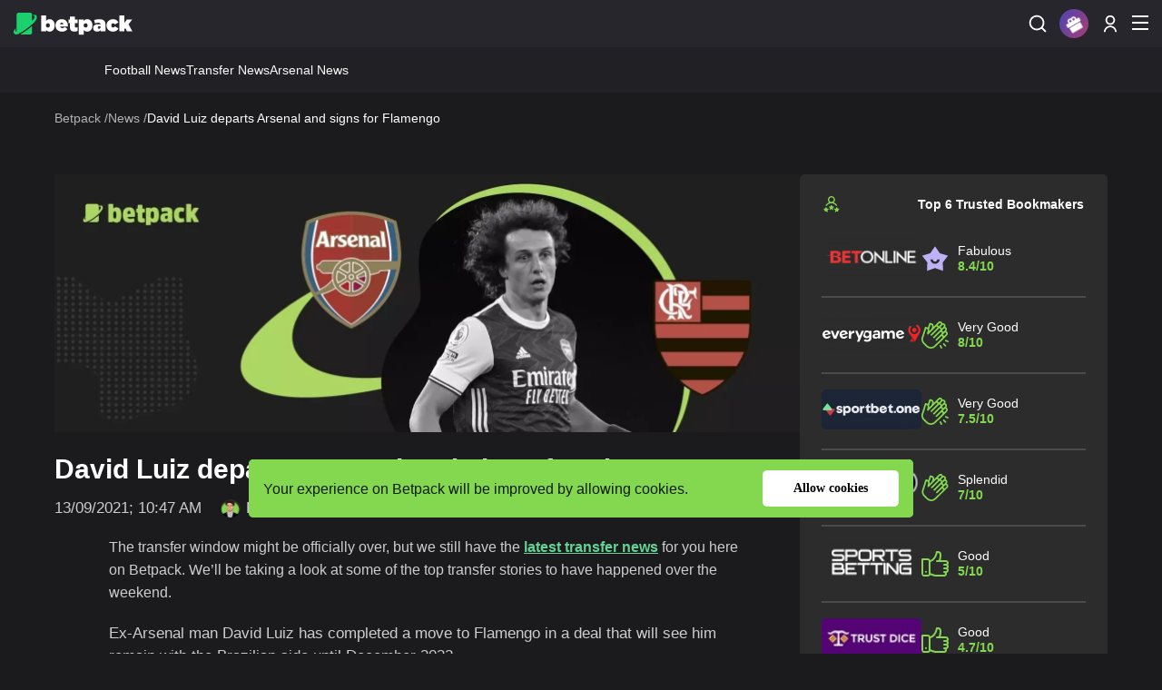

--- FILE ---
content_type: text/html; charset=UTF-8
request_url: https://www.betpack.com/news/david-luiz-completes-move-to-flamengo/
body_size: 15196
content:
<!DOCTYPE html>
<html lang="en-GB" prefix="og: https://ogp.me/ns#">
<head>
    <meta charset="utf-8">
    <meta name="viewport" content="width=device-width, initial-scale=1">
    <link type="text/plain" rel=“author” href="https://www.betpack.com/humans.txt" />
    <meta name="robots" content="index, follow">
    <link href="https://www.betpack.com/css/v7.12.1/app.css" rel="stylesheet">

<script defer src="https://www.betpack.com/js/jquery-3.6.0.min.js"></script>
<script defer src="https://www.betpack.com/js/jquery.mobile-events.min.js"></script>
<script defer src="https://www.betpack.com/js/words/en.js"></script>
<script defer src="https://www.betpack.com/js/v7.12.1/app.js"></script>



  


  

    <link href="https://www.betpack.com/css/v7.12.1/news.css" rel="stylesheet" />  
    <script data-src="https://www.betpack.com/js/v7.12.1/news.js"></script>      




 
      
         <meta name="csrf-token" content="o8eg9PsNmQPxk8p2Z6e25vJXBdIQarxhfQLdnF18">
       

  

    
        
        
     <title>David Luiz completes move to Flamengo</title>
 
 
 
 
 
 
 
 
<link rel="alternate" hreflang="x-default" href="https://www.betpack.com/news/david-luiz-completes-move-to-flamengo/">
<link rel="alternate" hreflang="en-GB" href="https://www.betpack.com/news/david-luiz-completes-move-to-flamengo/">


<meta name="csrf-token" content="o8eg9PsNmQPxk8p2Z6e25vJXBdIQarxhfQLdnF18" />
<meta name="description" content="After leaving Arsenal as a free agent, David Luiz returned to his country to join native side Flamengo."/> 
<link rel="canonical" href="https://www.betpack.com/news/david-luiz-completes-move-to-flamengo/"/>
<meta property="og:locale" content="en"/>
<meta property="og:type" content="article"/>
<meta property="og:title" content="David Luiz completes move to Flamengo"/>
<meta property="og:meta_description" content="After leaving Arsenal as a free agent, David Luiz returned to his country to join native side Flamengo."/>  
<meta property="og:url" content="https://www.betpack.com/news/david-luiz-completes-move-to-flamengo/"/>
<meta property="og:site_name" content="Betpack"/>
<meta property="article:modified_time" content="2025-02-06 14:43:04"/>
<meta property="og:image" content="https://www.betpack.com/imgs/news/m251/613f3a41a309a_1631533633.jpg"/>
<meta property="og:image:width" content="512"/>
<meta property="og:image:height" content="512"/>
<meta name="twitter:card" content="summary_large_image" />
<meta name="twitter:title" content="David Luiz completes move to Flamengo"/>
<meta name="twitter:description" content="After leaving Arsenal as a free agent, David Luiz returned to his country to join native side Flamengo."> 
<meta name="twitter:image" content="https://www.betpack.com/imgs/news/m251/613f3a41a309a_1631533633.jpg" />
      <script type="application/ld+json">{"@context":"https://schema.org","@graph":[{"@type":"Organization","@id":"https:\/\/www.betpack.com\/#organization","name":"Betpack","url":"https:\/\/www.betpack.com\/","sameAs":[],"logo":{"@type":"ImageObject","@id":"https:\/\/www.betpack.com\/#logo","inLanguage":"en","url":"https:\/\/www.betpack.com\/imgs_n\/betpack.jpg","contentUrl":"https:\/\/www.betpack.com\/imgs_n\/betpack.jpg","width":512,"height":512,"caption":"Betpack"},"image":{"@id":"https:\/\/www.betpack.com\/#logo"}},{"@type":"WebSite","@id":"https:\/\/www.betpack.com\/#website","url":"https:\/\/www.betpack.com","name":"","description":"","publisher":{"@id":"https:\/\/www.betpack.com\/#organization"},"potentialAction":{"@type":"SearchAction","target":"https:\/\/www.betpack.com\/search?search={search_term_string}","query-input":"required name=search_term_string"},"inLanguage":"en"},{"@type":"ImageObject","@id":"https:\/\/www.betpack.com\/news\/david-luiz-completes-move-to-flamengo\/#primaryimage","inLanguage":"en","url":"https:\/\/www.betpack.com\/imgs\/news\/613f3a41a309a_1631533633.jpg","contentUrl":"https:\/\/www.betpack.com\/imgs\/news\/613f3a41a309a_1631533633.jpg","width":2251,"height":2251,"caption":"David Luiz completes move to Flamengo"},{"@type":"WebPage","@id":"https:\/\/www.betpack.com\/news\/david-luiz-completes-move-to-flamengo\/#webpage","url":"https:\/\/www.betpack.com\/news\/david-luiz-completes-move-to-flamengo\/","name":"David Luiz completes move to Flamengo","isPartOf":{"@id":"https:\/\/www.betpack.com\/#website"},"primaryImageOfPage":{"@id":"https:\/\/www.betpack.com\/news\/david-luiz-completes-move-to-flamengo\/#primaryimage"},"datePublished":"2021-09-13T10:47:13.000000Z","dateModified":"2025-02-06T14:43:04.000000Z","description":"After leaving Arsenal as a free agent, David Luiz returned to his country to join native side Flamengo.","breadcrumb":{"@id":"https:\/\/www.betpack.com\/news\/david-luiz-completes-move-to-flamengo\/#breadcrumb"},"inLanguage":"en","potentialAction":[{"@type":"ReadAction","target":["https:\/\/www.betpack.com\/news\/david-luiz-completes-move-to-flamengo\/"]}]},{"@type":"BreadcrumbList","@id":"https:\/\/www.betpack.com\/news\/david-luiz-completes-move-to-flamengo\/#breadcrumb","itemListElement":[[{"@type":"ListItem","position":".($k+1).","item":{"@type":"WebPage","@id":"https:\/\/www.betpack.com\/","url":"https:\/\/www.betpack.com\/","name":"Betpack"}},{"@type":"ListItem","position":".($k+1).","item":{"@type":"WebPage","@id":"https:\/\/www.betpack.com\/news\/","url":"https:\/\/www.betpack.com\/news\/","name":"Sports News | Latest Sports News | Latest Transfer News"}},{"@type":"ListItem","position":".($k+1).","item":{"@type":"WebPage","@id":"https:\/\/www.betpack.com\/news\/david-luiz-completes-move-to-flamengo\/","url":"https:\/\/www.betpack.com\/news\/david-luiz-completes-move-to-flamengo\/","name":"David Luiz completes move to Flamengo"}}]]}]}</script>      
            
        
    <script>var country='us',root='https://www.betpack.com/',curPage='news',country_code='US',gtr='0'</script>  
    
    </head>
<body>
    <header class="header-bar">
    <div class="inner-container">
        <nav class="upper-bar">
            <div class="language-switcher-mobile">
                <div class="headLangSec">
        <div class="hl_lang">
            EN            
        </div>
        <div class="headLangSec__list">
            <div class="headLangSec__list__links">
                                                                                                                                                <a href="/dk/" >
                            DA
                        </a>
                                                                                                                                <a href="/br/" >
                            BR
                        </a>
                                                                                                                                <a href="/nz/" >
                            NZ
                        </a>
                                                                                                                                <a href="/za/" >
                            ZA
                        </a>
                                                                                                                                <a href="/de/" >
                            DE
                        </a>
                                                                                                                                <a href="/mx/" >
                            MX
                        </a>
                                                                                                                                <a href="/pe/" >
                            PE
                        </a>
                                                </div>
        </div>
    </div>
            </div>
            <div class="left-section">
                                    <a class="page-brand" href="https://www.betpack.com/" title="Betpack - online betting sites review">
                        <img id="desktop-brand" title="Betpack - online betting sites review" alt="Betpack - online betting sites review" src="/imgs_n/header/new-logo.svg" width="131" height="25"/>
                    </a>
                            </div>
            <div class="middle-section">
                <ul class="nav-item-list">
                                                                                                                                                                                <li item-has-sub class="nav-item-top-level">
                                        <a href="https://www.betpack.com/"  class="nav-top-level-link" title="Sports Betting">Sports Betting</a>
                                                                                    <div class="dropdown-icon"></div>
                                                                                                        <ul id="submenu" class="submenu-links">
                                                                                                                <li><a href="https://www.betpack.com/football/" >Football Betting</a></li>
                                                                                                                <li><a href="https://www.betpack.com/football/champions-league-betting/" >Champions League</a></li>
                                                                                                                <li><a href="https://www.betpack.com/football/europa-league-betting/" >Europa League Betting</a></li>
                                                                                                                <li><a href="https://www.betpack.com/football/conference-league-betting/" >Conference League Betting</a></li>
                                                                                                                <li><a href="https://www.betpack.com/football/premier-league-betting/" >Premier League</a></li>
                                                                                                                <li><a href="https://www.betpack.com/football/la-liga-betting/" >La Liga</a></li>
                                                                                                                <li><a href="https://www.betpack.com/football/serie-a-betting/" >Serie A</a></li>
                                                                                                                <li><a href="https://www.betpack.com/football/ligue-1/" >Ligue 1</a></li>
                                                                                                                <li><a href="https://www.betpack.com/football/bundesliga-betting/" >Bundesliga</a></li>
                                                                                                                <li><a href="https://www.betpack.com/football/championship-betting/" >Championship</a></li>
                                                                                                                <li><a href="https://www.betpack.com/football/nations-league-betting/" >Nations League</a></li>
                                                                                                                <li><a href="https://www.betpack.com/tennis/" >Tennis Betting</a></li>
                                                                                                                <li><a href="https://www.betpack.com/basketball/" >Basketball Betting</a></li>
                                                                                                                <li><a href="https://www.betpack.com/basketball/nba-betting/" >NBA Betting</a></li>
                                                                                                                <li><a href="https://www.betpack.com/basketball/euroleague-betting/" >Euroleague Betting</a></li>
                                                                                                                <li><a href="https://www.betpack.com/horse-racing/" >Horse Racing</a></li>
                                                                                                                <li><a href="https://www.betpack.com/esports/" >Esports Betting</a></li>
                                                                                                                <li><a href="https://www.betpack.com/cricket/" >Cricket Betting</a></li>
                                                                                                                <li><a href="https://www.betpack.com/ice-hockey/" >Ice Hockey Betting</a></li>
                                                                                                                <li><a href="https://www.betpack.com/ice-hockey/nhl-betting/" >NHL Betting</a></li>
                                                                                                                <li><a href="https://www.betpack.com/rugby/" >Rugby Betting</a></li>
                                                                                                                <li><a href="https://www.betpack.com/snooker/" >Snooker Betting</a></li>
                                                                                                                <li><a href="https://www.betpack.com/golf/" >Golf Betting</a></li>
                                                                                                                <li><a href="https://www.betpack.com/american-football/" >American Football Betting</a></li>
                                                                                                                <li><a href="https://www.betpack.com/american-football/nfl-betting/" >NFL Betting</a></li>
                                                                    </ul>
                            </li>
                                                                                                                                                                                                                    <li item-has-sub class="nav-item-top-level">
                                        <a href="https://www.betpack.com/bookmakers/"  class="nav-top-level-link" title="Bookmakers">Bookmakers</a>
                                                                                    <div class="dropdown-icon"></div>
                                                                                                        <ul id="submenu" class="submenu-links">
                                                                                                                <li><a href="https://www.betpack.com/bookmakers/crypto/" >Crypto Sports Betting</a></li>
                                                                                                                <li><a href="https://www.betpack.com/bookmakers/esports/" >Esports Betting Sites</a></li>
                                                                                                                <li><a href="https://www.betpack.com/bookmakers/new/" >New Bookmakers</a></li>
                                                                                                                <li><a href="https://www.betpack.com/bookmakers/virtual/" >Virtual Betting Sites</a></li>
                                                                                                                <li><a href="https://www.betpack.com/bookmakers/vip/" >VIP Sports Betting Sites</a></li>
                                                                                                                <li><a href="https://www.betpack.com/international-betting-sites/" >International Betting Sites</a></li>
                                                                                                                <li><a href="https://www.betpack.com/countries/" >Sportsbooks by Country</a></li>
                                                                                                                <li><a href="https://www.betpack.com/bookmakers/highest-odds/" >Highest Odds Bookmakers</a></li>
                                                                                                                <li><a href="https://www.betpack.com/bookmakers/highest-stakes/" >High Stakes Betting Sites</a></li>
                                                                                                                <li><a href="https://www.betpack.com/bookmakers/fast-withdrawal/" >Fast Withdrawal Betting Sites</a></li>
                                                                                                                <li><a href="https://www.betpack.com/bookmakers/social-betting/" >Social Betting Sites</a></li>
                                                                                                                <li><a href="https://www.betpack.com/bookmakers/live-betting/" >Live Betting Sites</a></li>
                                                                                                                <li><a href="https://www.betpack.com/bookmakers/early-payout/" >Early Payout Betting Sites</a></li>
                                                                                                                <li><a href="https://www.betpack.com/bookmakers/ufc/" >UFC Betting Sites</a></li>
                                                                                                                <li><a href="https://www.betpack.com/bookmakers/indian-cricket/" >Indian Cricket</a></li>
                                                                                                                <li><a href="https://www.betpack.com/bookmakers/no-limit/" >No Limit Betting Sites</a></li>
                                                                                                                <li><a href="https://www.betpack.com/bookmakers/low-deposit/" >Low Deposit Betting Sites</a></li>
                                                                                                                <li><a href="https://www.betpack.com/bookmakers/live-streaming/" >Live Streaming</a></li>
                                                                                                                <li><a href="https://www.betpack.com/bookmakers/table-tennis/" >Table Tennis Betting Sites</a></li>
                                                                                                                <li><a href="https://www.betpack.com/bookmakers/formula-1/" >Formula 1 Betting Sites</a></li>
                                                                                                                <li><a href="https://www.betpack.com/bookmakers/kabaddi/" >Kabaddi Betting Sites</a></li>
                                                                    </ul>
                            </li>
                                                                                                                                                                                                                    <li item-has-sub class="nav-item-top-level">
                                        <a href="https://www.betpack.com/offers/"  class="nav-top-level-link" title="Betting Offers">Betting Offers</a>
                                                                                    <div class="dropdown-icon"></div>
                                                                                                        <ul id="submenu" class="submenu-links">
                                                                                                                <li><a href="https://www.betpack.com/offers/free-bets/" >Free Bets</a></li>
                                                                                                                <li><a href="https://www.betpack.com/offers/risk-free-bets/" >Risk Free Bets</a></li>
                                                                                                                <li><a href="https://www.betpack.com/offers/free-bets-no-deposit/" >Free Bets No Deposit</a></li>
                                                                                                                <li><a href="https://www.betpack.com/offers/first-deposit-bonus/" >First Deposit Bonus</a></li>
                                                                                                                <li><a href="https://www.betpack.com/offers/betting-cashback/" >Betting Cashback</a></li>
                                                                                                                <li><a href="https://www.betpack.com/offers/reload-offers/" >Reload Offers</a></li>
                                                                                                                <li><a href="https://www.betpack.com/offers/enhanced-odds/" >Enhanced Odds</a></li>
                                                                                                                <li><a href="https://www.betpack.com/offers/acca-bonus/" >Acca Bonus</a></li>
                                                                                                                <li><a href="https://www.betpack.com/offers/referral-bonus/" >Referral Bonus</a></li>
                                                                                                                <li><a href="https://www.betpack.com/offers/profit-boost/" >Profit Boost</a></li>
                                                                                                                <li><a href="https://www.betpack.com/offers/in-play-bonus/" >Inplay Bonus</a></li>
                                                                    </ul>
                            </li>
                                                                                                                                                                                                                    <li item-has-sub class="nav-item-top-level">
                                        <a href="https://www.betpack.com/betting-apps/"  class="nav-top-level-link" title="Betting Apps">Betting Apps</a>
                                                                                    <div class="dropdown-icon"></div>
                                                                                                        <ul id="submenu" class="submenu-links">
                                                                                                                <li><a href="https://www.betpack.com/betting-apps/iphone/" >📱 iPhone Betting Apps</a></li>
                                                                                                                <li><a href="https://www.betpack.com/betting-apps/android/" >📱 Android Betting Apps</a></li>
                                                                    </ul>
                            </li>
                                                                                                                                                                                                                    <li item-has-sub class="nav-item-top-level">
                                        <a href="https://www.betpack.com/payments/"  class="nav-top-level-link" title="Payment Methods">Payment Methods</a>
                                                                                    <div class="dropdown-icon"></div>
                                                                                                        <ul id="submenu" class="submenu-links">
                                                                                                                <li><a href="https://www.betpack.com/payments/american-express/" >American Express</a></li>
                                                                                                                <li><a href="https://www.betpack.com/payments/apple-pay/" >Apple Pay</a></li>
                                                                                                                <li><a href="https://www.betpack.com/payments/astropay/" >Astropay</a></li>
                                                                                                                <li><a href="https://www.betpack.com/payments/bitcoin/" >Bitcoin</a></li>
                                                                                                                <li><a href="https://www.betpack.com/payments/boku/" >Boku</a></li>
                                                                                                                <li><a href="https://www.betpack.com/payments/cashlib/" >CASHlib</a></li>
                                                                                                                <li><a href="https://www.betpack.com/payments/cashtocode/" >CashtoCode</a></li>
                                                                                                                <li><a href="https://www.betpack.com/payments/dash/" >Dash</a></li>
                                                                                                                <li><a href="https://www.betpack.com/payments/dogecoin/" >Dogecoin</a></li>
                                                                                                                <li><a href="https://www.betpack.com/payments/ecopayz/" >ecoPayz</a></li>
                                                                                                                <li><a href="https://www.betpack.com/payments/euteller/" >Euteller</a></li>
                                                                                                                <li><a href="https://www.betpack.com/payments/entropay/" >Entropay</a></li>
                                                                                                                <li><a href="https://www.betpack.com/payments/ethereum/" >Ethereum</a></li>
                                                                                                                <li><a href="https://www.betpack.com/payments/google-pay/" >Google Pay</a></li>
                                                                                                                <li><a href="https://www.betpack.com/payments/idebit/" >iDebit</a></li>
                                                                                                                <li><a href="https://www.betpack.com/payments/interac/" >Interac</a></li>
                                                                                                                <li><a href="https://www.betpack.com/payments/jeton/" >Jeton</a></li>
                                                                                                                <li><a href="https://www.betpack.com/payments/kevin/" >Kevin.</a></li>
                                                                                                                <li><a href="https://www.betpack.com/payments/klarna/" >Klarna</a></li>
                                                                                                                <li><a href="https://www.betpack.com/payments/litecoin/" >Litecoin</a></li>
                                                                                                                <li><a href="https://www.betpack.com/payments/maestro/" >Maestro</a></li>
                                                                                                                <li><a href="https://www.betpack.com/payments/mastercard/" >MasterCard</a></li>
                                                                                                                <li><a href="https://www.betpack.com/payments/monero/" >Monero</a></li>
                                                                                                                <li><a href="https://www.betpack.com/payments/neteller/" >Neteller</a></li>
                                                                                                                <li><a href="https://www.betpack.com/payments/nodapay/" >NodaPay</a></li>
                                                                                                                <li><a href="https://www.betpack.com/payments/paypal/" >PayPal</a></li>
                                                                                                                <li><a href="https://www.betpack.com/payments/pay-by-mobile/" >Pay by Mobile</a></li>
                                                                                                                <li><a href="https://www.betpack.com/payments/paysafecard/" >Paysafecard</a></li>
                                                                                                                <li><a href="https://www.betpack.com/payments/payforit/" >PayForIt</a></li>
                                                                                                                <li><a href="https://www.betpack.com/payments/person-to-person/" >Person to Person</a></li>
                                                                                                                <li><a href="https://www.betpack.com/payments/revolut/" >Revolut</a></li>
                                                                                                                <li><a href="https://www.betpack.com/payments/skrill/" >Skrill</a></li>
                                                                                                                <li><a href="https://www.betpack.com/payments/solana/" >Solana</a></li>
                                                                                                                <li><a href="https://www.betpack.com/payments/tether/" >Tether</a></li>
                                                                                                                <li><a href="https://www.betpack.com/payments/trustly/" >Trustly</a></li>
                                                                                                                <li><a href="https://www.betpack.com/payments/ukash/" >Ukash</a></li>
                                                                                                                <li><a href="https://www.betpack.com/payments/visa/" >Visa</a></li>
                                                                                                                <li><a href="https://www.betpack.com/payments/volt/" >Volt</a></li>
                                                                                                                <li><a href="https://www.betpack.com/payments/web-money/" >WebMoney</a></li>
                                                                                                                <li><a href="https://www.betpack.com/payments/instadebit/" >InstaDebit</a></li>
                                                                    </ul>
                            </li>
                                                                                                                                                                                                                    <li item-has-sub class="nav-item-top-level">
                                        <a href="https://www.betpack.com/calculators/"  class="nav-top-level-link" title="Calculators">Calculators</a>
                                                                                    <div class="dropdown-icon"></div>
                                                                                                        <ul id="submenu" class="submenu-links">
                                                                                                                <li><a href="https://www.betpack.com/calculators/accumulator-calculator/" >Accumulator Calculator</a></li>
                                                                                                                <li><a href="https://www.betpack.com/calculators/asian-handicap-calculator/" >Asian Handicap Calculator</a></li>
                                                                                                                <li><a href="https://www.betpack.com/calculators/canadian-calculator/" >Canadian Calculator</a></li>
                                                                                                                <li><a href="https://www.betpack.com/calculators/dutching-calculator/" >Dutching Calculator</a></li>
                                                                                                                <li><a href="https://www.betpack.com/calculators/free-bet-calculator/" >Free Bet Calculator</a></li>
                                                                                                                <li><a href="https://www.betpack.com/calculators/hedge-bet-calculator/" >Hedge Bet Calculator</a></li>
                                                                                                                <li><a href="https://www.betpack.com/calculators/kelly-criterion-calculator/" >Kelly Criterion Calculator</a></li>
                                                                                                                <li><a href="https://www.betpack.com/calculators/lay-bet-calculator/" >Lay Bet Calculator</a></li>
                                                                                                                <li><a href="https://www.betpack.com/calculators/lucky-15-calculator/" >Lucky 15 Calculator</a></li>
                                                                                                                <li><a href="https://www.betpack.com/calculators/lucky-31-calculator/" >Lucky 31 Calculator</a></li>
                                                                                                                <li><a href="https://www.betpack.com/calculators/50-1-odds/" >50/1 odds</a></li>
                                                                    </ul>
                            </li>
                                                                                                                                                                                                                    <li item-has-sub class="nav-item-top-level">
                                        <a href="https://www.betpack.com/guides/"  class="nav-top-level-link" title="Guides">Guides</a>
                                                                                    <div class="dropdown-icon"></div>
                                                                                                        <ul id="submenu" class="submenu-links">
                                                                                                                <li><a href="https://www.betpack.com/guides/how-to-bet-on-sports/" >How To Bet On Sports</a></li>
                                                                                                                <li><a href="https://www.betpack.com/guides/banking/" >Banking</a></li>
                                                                                                                <li><a href="https://www.betpack.com/guides/betting-strategy/" >Betting Strategy</a></li>
                                                                                                                <li><a href="https://www.betpack.com/guides/betting-psychology/" >Betting Psychology</a></li>
                                                                                                                <li><a href="https://www.betpack.com/guides/betting-scams/" >Betting Scams</a></li>
                                                                                                                <li><a href="https://www.betpack.com/guides/legal/" >Legal</a></li>
                                                                                                                <li><a href="https://www.betpack.com/guides/research/" >Research</a></li>
                                                                                                                <li><a href="https://www.betpack.com/guides/finance/" >Finance</a></li>
                                                                    </ul>
                            </li>
                                                                                                                                                                                                                    <li item-hast-sub class="nav-item-top-level">
                                        <a href="https://www.betpack.com/complaints/"  class="nav-top-level-link" title="Complaints">Complaints</a>
                                                                                                        <ul id="submenu" class="submenu-links">
                                                                    </ul>
                            </li>
                                                                                                                    </ul>
                <div class="subitem-wrap"></div>
            </div>
            <div class="right-section">
                                <ul class="right-bar" style="margin:0">
                    <li class="list-item-search">
                        <span class="icon-wrapper icon-wrapper--bg">
                            <img class="search-icon" src="/imgs_n/header/search-icon.svg" alt="Search icon" title="Search..." width="18" height="18"/>
                        </span>
                        <form class="search-box" role="search"  action="https://www.betpack.com/search/" >
                            <label for="search" style="visibility: hidden;position: absolute;right:0px"></label>
                            <input type="text" autocomplete="off" name="search" class="searchInput" placeholder=""/>
                            <span class="close-search"></span>
                        </form>
                    </li>
                    
                    <li class="prize">
        <div class="prize__icon">
            <div></div>            
        </div>
        <div class="prize__list">
            <div class="prize__list__items">
                 
                                        <div class="prize__list__item" adShowTop="0">                
                        <a class="prize__list__link" href="https://www.betpack.com/go/betonline/?bsid=en&amp;bpid=news-david-luiz-completes-move-to-flamengo&amp;bplc=prize" target="_blank" rel="nofollow" >
                            <img   class="lazy  " data-src="/imgs/bookmakers/c80/1705937521_QDtVS.webp"  width="80"  height="32"  alt="BetOnline">
                        </a>                
                        <div class="prize__list__bonus">100% up to $1,000</div>
                        <a class="prize__list__button" href="https://www.betpack.com/go/betonline/?bsid=en&amp;bpid=news-david-luiz-completes-move-to-flamengo&amp;bplc=prize" target="_blank" rel="nofollow" title="Play Now">Get</a>                
                    </div>
                 
                                        <div class="prize__list__item" adShowTop="0">                
                        <a class="prize__list__link" href="https://www.betpack.com/go/betus/?bsid=en&amp;bpid=news-david-luiz-completes-move-to-flamengo&amp;bplc=prize" target="_blank" rel="nofollow" >
                            <img   class="lazy  " data-src="/imgs/bookmakers/c80/1705937279_sllmu.webp"  width="80"  height="32"  alt="BetUS">
                        </a>                
                        <div class="prize__list__bonus">125% up to $3,125</div>
                        <a class="prize__list__button" href="https://www.betpack.com/go/betus/?bsid=en&amp;bpid=news-david-luiz-completes-move-to-flamengo&amp;bplc=prize" target="_blank" rel="nofollow" title="Play Now">Get</a>                
                    </div>
                 
                                        <div class="prize__list__item" adShowTop="36">                
                        <a class="prize__list__link" href="https://www.betpack.com/go/everygame/?bsid=en&amp;bpid=news-david-luiz-completes-move-to-flamengo&amp;bplc=prize&amp;ad=36" target="_blank" rel="nofollow" >
                            <img   class="lazy  " data-src="/imgs/bookmakers/c80/1706000898_pERKd.webp"  width="80"  height="32"  alt="Everygame">
                        </a>                
                        <div class="prize__list__bonus">20 x $50 Parlay Free Bets</div>
                        <a class="prize__list__button" href="https://www.betpack.com/go/everygame/?bsid=en&amp;bpid=news-david-luiz-completes-move-to-flamengo&amp;bplc=prize&amp;ad=36" target="_blank" rel="nofollow" title="Play Now">Get</a>                
                    </div>
                 
                                        <div class="prize__list__item" adShowTop="0">                
                        <a class="prize__list__link" href="https://www.betpack.com/go/metawin/?bsid=en&amp;bpid=news-david-luiz-completes-move-to-flamengo&amp;bplc=prize" target="_blank" rel="nofollow" >
                            <img   class="lazy  " data-src="/imgs/bookmakers/c80/1720427557_GNtDx.webp"  width="80"  height="32"  alt="Metawin">
                        </a>                
                        <div class="prize__list__bonus">No Welcome Bonus</div>
                        <a class="prize__list__button" href="https://www.betpack.com/go/metawin/?bsid=en&amp;bpid=news-david-luiz-completes-move-to-flamengo&amp;bplc=prize" target="_blank" rel="nofollow" title="Play Now">Get</a>                
                    </div>
                 
                                        <div class="prize__list__item" adShowTop="0">                
                        <a class="prize__list__link" href="https://www.betpack.com/go/ybets/?bsid=en&amp;bpid=news-david-luiz-completes-move-to-flamengo&amp;bplc=prize" target="_blank" rel="nofollow" >
                            <img   class="lazy  " data-src="/imgs/bookmakers/c80/1738925409_Uwyys.webp"  width="80"  height="32"  alt="Ybets">
                        </a>                
                        <div class="prize__list__bonus">200% up to $2,000 + 100 Free Spins</div>
                        <a class="prize__list__button" href="https://www.betpack.com/go/ybets/?bsid=en&amp;bpid=news-david-luiz-completes-move-to-flamengo&amp;bplc=prize" target="_blank" rel="nofollow" title="Play Now">Get</a>                
                    </div>
                            </div>
        </div>
    </li>
                    
                                            <li class="list-item-profile userProfileSec">
                            <span class="icon-wrapper--bg">
                                                                    <img class="" src="/imgs_n/header/user-profile-icon.svg"  width="14" height="19" title="Sign up / Login" alt="Non registered user icon" />
                                                            </span>
                            <div class="user-actions">
                                <ul class="user-actions__list">
                                    
                                                                            <li class="user-actions__item">
                                            <a class="user-actions__link" href="https://www.betpack.com/sign-up/" title="Sign Up">Sign Up</a>
                                        </li>
                                        <li class="user-actions__item">
                                            <a class="user-actions__link" href="https://www.betpack.com/user-login/" title="Login">Login</a>
                                        </li>
                                                                        
                                </ul>
                            </div>
                        </li>
                                        
                    <li class="lang-list-desktop">
                        <div class="headLangSec">
        <div class="hl_lang">
            EN            
        </div>
        <div class="headLangSec__list">
            <div class="headLangSec__list__links">
                                                                                                                                                <a href="/dk/" >
                            DA
                        </a>
                                                                                                                                <a href="/br/" >
                            BR
                        </a>
                                                                                                                                <a href="/nz/" >
                            NZ
                        </a>
                                                                                                                                <a href="/za/" >
                            ZA
                        </a>
                                                                                                                                <a href="/de/" >
                            DE
                        </a>
                                                                                                                                <a href="/mx/" >
                            MX
                        </a>
                                                                                                                                <a href="/pe/" >
                            PE
                        </a>
                                                </div>
        </div>
    </div>
                    </li>
                    <li class="list-item-mob-icons">
                        <img id="burger-sm" class="burger icon-visible" src="/imgs_n/header/mobile-menu-icon.svg" alt="Menu open icon"  width="18" height="16"/>
                        <img id="close-sm" class="burger icon-hidden" src="/imgs_n/header/close-mob-menu-icon.svg" alt="Menu Close icon" width="14" height="14"/>
                    </li>
                </ul>
                
            </div>
            <div id="mobile-sidebar">
                <ul class="nav">
                                                                                                                                                                    <li item-s-has-sub>
                                        <div class="item-button">
                                            <a href="https://www.betpack.com/" title="Sports Betting">Sports Betting</a>
                                            
                                             <span class="dropdown-icon" ></span>
                                            
                                        </div>                                        
                                                                    <ul class="sidebar-submenu-links">
                                                                            <li><a href="https://www.betpack.com/football/">Football Betting</a></li>
                                                                            <li><a href="https://www.betpack.com/football/champions-league-betting/">Champions League</a></li>
                                                                            <li><a href="https://www.betpack.com/football/europa-league-betting/">Europa League Betting</a></li>
                                                                            <li><a href="https://www.betpack.com/football/conference-league-betting/">Conference League Betting</a></li>
                                                                            <li><a href="https://www.betpack.com/football/premier-league-betting/">Premier League</a></li>
                                                                            <li><a href="https://www.betpack.com/football/la-liga-betting/">La Liga</a></li>
                                                                            <li><a href="https://www.betpack.com/football/serie-a-betting/">Serie A</a></li>
                                                                            <li><a href="https://www.betpack.com/football/ligue-1/">Ligue 1</a></li>
                                                                            <li><a href="https://www.betpack.com/football/bundesliga-betting/">Bundesliga</a></li>
                                                                            <li><a href="https://www.betpack.com/football/championship-betting/">Championship</a></li>
                                                                            <li><a href="https://www.betpack.com/football/nations-league-betting/">Nations League</a></li>
                                                                            <li><a href="https://www.betpack.com/tennis/">Tennis Betting</a></li>
                                                                            <li><a href="https://www.betpack.com/basketball/">Basketball Betting</a></li>
                                                                            <li><a href="https://www.betpack.com/basketball/nba-betting/">NBA Betting</a></li>
                                                                            <li><a href="https://www.betpack.com/basketball/euroleague-betting/">Euroleague Betting</a></li>
                                                                            <li><a href="https://www.betpack.com/horse-racing/">Horse Racing</a></li>
                                                                            <li><a href="https://www.betpack.com/esports/">Esports Betting</a></li>
                                                                            <li><a href="https://www.betpack.com/cricket/">Cricket Betting</a></li>
                                                                            <li><a href="https://www.betpack.com/ice-hockey/">Ice Hockey Betting</a></li>
                                                                            <li><a href="https://www.betpack.com/ice-hockey/nhl-betting/">NHL Betting</a></li>
                                                                            <li><a href="https://www.betpack.com/rugby/">Rugby Betting</a></li>
                                                                            <li><a href="https://www.betpack.com/snooker/">Snooker Betting</a></li>
                                                                            <li><a href="https://www.betpack.com/golf/">Golf Betting</a></li>
                                                                            <li><a href="https://www.betpack.com/american-football/">American Football Betting</a></li>
                                                                            <li><a href="https://www.betpack.com/american-football/nfl-betting/">NFL Betting</a></li>
                                                                        </ul>
                                    </li>
                                                                                                                                                                                <li item-s-has-sub>
                                        <div class="item-button">
                                            <a href="https://www.betpack.com/bookmakers/" title="Bookmakers">Bookmakers</a>
                                            
                                             <span class="dropdown-icon" ></span>
                                            
                                        </div>                                        
                                                                    <ul class="sidebar-submenu-links">
                                                                            <li><a href="https://www.betpack.com/bookmakers/crypto/">Crypto Sports Betting</a></li>
                                                                            <li><a href="https://www.betpack.com/bookmakers/esports/">Esports Betting Sites</a></li>
                                                                            <li><a href="https://www.betpack.com/bookmakers/new/">New Bookmakers</a></li>
                                                                            <li><a href="https://www.betpack.com/bookmakers/virtual/">Virtual Betting Sites</a></li>
                                                                            <li><a href="https://www.betpack.com/bookmakers/vip/">VIP Sports Betting Sites</a></li>
                                                                            <li><a href="https://www.betpack.com/international-betting-sites/">International Betting Sites</a></li>
                                                                            <li><a href="https://www.betpack.com/countries/">Sportsbooks by Country</a></li>
                                                                            <li><a href="https://www.betpack.com/bookmakers/highest-odds/">Highest Odds Bookmakers</a></li>
                                                                            <li><a href="https://www.betpack.com/bookmakers/highest-stakes/">High Stakes Betting Sites</a></li>
                                                                            <li><a href="https://www.betpack.com/bookmakers/fast-withdrawal/">Fast Withdrawal Betting Sites</a></li>
                                                                            <li><a href="https://www.betpack.com/bookmakers/social-betting/">Social Betting Sites</a></li>
                                                                            <li><a href="https://www.betpack.com/bookmakers/live-betting/">Live Betting Sites</a></li>
                                                                            <li><a href="https://www.betpack.com/bookmakers/early-payout/">Early Payout Betting Sites</a></li>
                                                                            <li><a href="https://www.betpack.com/bookmakers/ufc/">UFC Betting Sites</a></li>
                                                                            <li><a href="https://www.betpack.com/bookmakers/indian-cricket/">Indian Cricket</a></li>
                                                                            <li><a href="https://www.betpack.com/bookmakers/no-limit/">No Limit Betting Sites</a></li>
                                                                            <li><a href="https://www.betpack.com/bookmakers/low-deposit/">Low Deposit Betting Sites</a></li>
                                                                            <li><a href="https://www.betpack.com/bookmakers/live-streaming/">Live Streaming</a></li>
                                                                            <li><a href="https://www.betpack.com/bookmakers/table-tennis/">Table Tennis Betting Sites</a></li>
                                                                            <li><a href="https://www.betpack.com/bookmakers/formula-1/">Formula 1 Betting Sites</a></li>
                                                                            <li><a href="https://www.betpack.com/bookmakers/kabaddi/">Kabaddi Betting Sites</a></li>
                                                                        </ul>
                                    </li>
                                                                                                                                                                                <li item-s-has-sub>
                                        <div class="item-button">
                                            <a href="https://www.betpack.com/offers/" title="Betting Offers">Betting Offers</a>
                                            
                                             <span class="dropdown-icon" ></span>
                                            
                                        </div>                                        
                                                                    <ul class="sidebar-submenu-links">
                                                                            <li><a href="https://www.betpack.com/offers/free-bets/">Free Bets</a></li>
                                                                            <li><a href="https://www.betpack.com/offers/risk-free-bets/">Risk Free Bets</a></li>
                                                                            <li><a href="https://www.betpack.com/offers/free-bets-no-deposit/">Free Bets No Deposit</a></li>
                                                                            <li><a href="https://www.betpack.com/offers/first-deposit-bonus/">First Deposit Bonus</a></li>
                                                                            <li><a href="https://www.betpack.com/offers/betting-cashback/">Betting Cashback</a></li>
                                                                            <li><a href="https://www.betpack.com/offers/reload-offers/">Reload Offers</a></li>
                                                                            <li><a href="https://www.betpack.com/offers/enhanced-odds/">Enhanced Odds</a></li>
                                                                            <li><a href="https://www.betpack.com/offers/acca-bonus/">Acca Bonus</a></li>
                                                                            <li><a href="https://www.betpack.com/offers/referral-bonus/">Referral Bonus</a></li>
                                                                            <li><a href="https://www.betpack.com/offers/profit-boost/">Profit Boost</a></li>
                                                                            <li><a href="https://www.betpack.com/offers/in-play-bonus/">Inplay Bonus</a></li>
                                                                        </ul>
                                    </li>
                                                                                                                                                                                <li item-s-has-sub>
                                        <div class="item-button">
                                            <a href="https://www.betpack.com/betting-apps/" title="Betting Apps">Betting Apps</a>
                                            
                                             <span class="dropdown-icon" ></span>
                                            
                                        </div>                                        
                                                                    <ul class="sidebar-submenu-links">
                                                                            <li><a href="https://www.betpack.com/betting-apps/iphone/">📱 iPhone Betting Apps</a></li>
                                                                            <li><a href="https://www.betpack.com/betting-apps/android/">📱 Android Betting Apps</a></li>
                                                                        </ul>
                                    </li>
                                                                                                                                                                                <li item-s-has-sub>
                                        <div class="item-button">
                                            <a href="https://www.betpack.com/payments/" title="Payment Methods">Payment Methods</a>
                                            
                                             <span class="dropdown-icon" ></span>
                                            
                                        </div>                                        
                                                                    <ul class="sidebar-submenu-links">
                                                                            <li><a href="https://www.betpack.com/payments/american-express/">American Express</a></li>
                                                                            <li><a href="https://www.betpack.com/payments/apple-pay/">Apple Pay</a></li>
                                                                            <li><a href="https://www.betpack.com/payments/astropay/">Astropay</a></li>
                                                                            <li><a href="https://www.betpack.com/payments/bitcoin/">Bitcoin</a></li>
                                                                            <li><a href="https://www.betpack.com/payments/boku/">Boku</a></li>
                                                                            <li><a href="https://www.betpack.com/payments/cashlib/">CASHlib</a></li>
                                                                            <li><a href="https://www.betpack.com/payments/cashtocode/">CashtoCode</a></li>
                                                                            <li><a href="https://www.betpack.com/payments/dash/">Dash</a></li>
                                                                            <li><a href="https://www.betpack.com/payments/dogecoin/">Dogecoin</a></li>
                                                                            <li><a href="https://www.betpack.com/payments/ecopayz/">ecoPayz</a></li>
                                                                            <li><a href="https://www.betpack.com/payments/euteller/">Euteller</a></li>
                                                                            <li><a href="https://www.betpack.com/payments/entropay/">Entropay</a></li>
                                                                            <li><a href="https://www.betpack.com/payments/ethereum/">Ethereum</a></li>
                                                                            <li><a href="https://www.betpack.com/payments/google-pay/">Google Pay</a></li>
                                                                            <li><a href="https://www.betpack.com/payments/idebit/">iDebit</a></li>
                                                                            <li><a href="https://www.betpack.com/payments/interac/">Interac</a></li>
                                                                            <li><a href="https://www.betpack.com/payments/jeton/">Jeton</a></li>
                                                                            <li><a href="https://www.betpack.com/payments/kevin/">Kevin.</a></li>
                                                                            <li><a href="https://www.betpack.com/payments/klarna/">Klarna</a></li>
                                                                            <li><a href="https://www.betpack.com/payments/litecoin/">Litecoin</a></li>
                                                                            <li><a href="https://www.betpack.com/payments/maestro/">Maestro</a></li>
                                                                            <li><a href="https://www.betpack.com/payments/mastercard/">MasterCard</a></li>
                                                                            <li><a href="https://www.betpack.com/payments/monero/">Monero</a></li>
                                                                            <li><a href="https://www.betpack.com/payments/neteller/">Neteller</a></li>
                                                                            <li><a href="https://www.betpack.com/payments/nodapay/">NodaPay</a></li>
                                                                            <li><a href="https://www.betpack.com/payments/paypal/">PayPal</a></li>
                                                                            <li><a href="https://www.betpack.com/payments/pay-by-mobile/">Pay by Mobile</a></li>
                                                                            <li><a href="https://www.betpack.com/payments/paysafecard/">Paysafecard</a></li>
                                                                            <li><a href="https://www.betpack.com/payments/payforit/">PayForIt</a></li>
                                                                            <li><a href="https://www.betpack.com/payments/person-to-person/">Person to Person</a></li>
                                                                            <li><a href="https://www.betpack.com/payments/revolut/">Revolut</a></li>
                                                                            <li><a href="https://www.betpack.com/payments/skrill/">Skrill</a></li>
                                                                            <li><a href="https://www.betpack.com/payments/solana/">Solana</a></li>
                                                                            <li><a href="https://www.betpack.com/payments/tether/">Tether</a></li>
                                                                            <li><a href="https://www.betpack.com/payments/trustly/">Trustly</a></li>
                                                                            <li><a href="https://www.betpack.com/payments/ukash/">Ukash</a></li>
                                                                            <li><a href="https://www.betpack.com/payments/visa/">Visa</a></li>
                                                                            <li><a href="https://www.betpack.com/payments/volt/">Volt</a></li>
                                                                            <li><a href="https://www.betpack.com/payments/web-money/">WebMoney</a></li>
                                                                            <li><a href="https://www.betpack.com/payments/instadebit/">InstaDebit</a></li>
                                                                        </ul>
                                    </li>
                                                                                                                                                                                <li item-s-has-sub>
                                        <div class="item-button">
                                            <a href="https://www.betpack.com/calculators/" title="Calculators">Calculators</a>
                                            
                                             <span class="dropdown-icon" ></span>
                                            
                                        </div>                                        
                                                                    <ul class="sidebar-submenu-links">
                                                                            <li><a href="https://www.betpack.com/calculators/accumulator-calculator/">Accumulator Calculator</a></li>
                                                                            <li><a href="https://www.betpack.com/calculators/asian-handicap-calculator/">Asian Handicap Calculator</a></li>
                                                                            <li><a href="https://www.betpack.com/calculators/canadian-calculator/">Canadian Calculator</a></li>
                                                                            <li><a href="https://www.betpack.com/calculators/dutching-calculator/">Dutching Calculator</a></li>
                                                                            <li><a href="https://www.betpack.com/calculators/free-bet-calculator/">Free Bet Calculator</a></li>
                                                                            <li><a href="https://www.betpack.com/calculators/hedge-bet-calculator/">Hedge Bet Calculator</a></li>
                                                                            <li><a href="https://www.betpack.com/calculators/kelly-criterion-calculator/">Kelly Criterion Calculator</a></li>
                                                                            <li><a href="https://www.betpack.com/calculators/lay-bet-calculator/">Lay Bet Calculator</a></li>
                                                                            <li><a href="https://www.betpack.com/calculators/lucky-15-calculator/">Lucky 15 Calculator</a></li>
                                                                            <li><a href="https://www.betpack.com/calculators/lucky-31-calculator/">Lucky 31 Calculator</a></li>
                                                                            <li><a href="https://www.betpack.com/calculators/50-1-odds/">50/1 odds</a></li>
                                                                        </ul>
                                    </li>
                                                                                                                                                                                <li item-s-has-sub>
                                        <div class="item-button">
                                            <a href="https://www.betpack.com/guides/" title="Guides">Guides</a>
                                            
                                             <span class="dropdown-icon" ></span>
                                            
                                        </div>                                        
                                                                    <ul class="sidebar-submenu-links">
                                                                            <li><a href="https://www.betpack.com/guides/how-to-bet-on-sports/">How To Bet On Sports</a></li>
                                                                            <li><a href="https://www.betpack.com/guides/banking/">Banking</a></li>
                                                                            <li><a href="https://www.betpack.com/guides/betting-strategy/">Betting Strategy</a></li>
                                                                            <li><a href="https://www.betpack.com/guides/betting-psychology/">Betting Psychology</a></li>
                                                                            <li><a href="https://www.betpack.com/guides/betting-scams/">Betting Scams</a></li>
                                                                            <li><a href="https://www.betpack.com/guides/legal/">Legal</a></li>
                                                                            <li><a href="https://www.betpack.com/guides/research/">Research</a></li>
                                                                            <li><a href="https://www.betpack.com/guides/finance/">Finance</a></li>
                                                                        </ul>
                                    </li>
                                                                                                                                                                                <li item-s-has-sub>
                                        <div class="item-button">
                                            <a href="https://www.betpack.com/complaints/" title="Complaints">Complaints</a>
                                            
                                             <span class="dropdown-icon"  hide ></span>
                                            
                                        </div>                                        
                                                                    <ul class="sidebar-submenu-links">
                                                                        </ul>
                                    </li>
                                                                                                                    </ul>
            </div>
        </nav>
    </div>
    <form class="search-box-mobile" role="search"  action="https://www.betpack.com/search/" >
        <label for="search" style="visibility: hidden;position: absolute;right:0px"></label>
        <input type="text" autocomplete="off" name="search" class="search--mobile searchInput" placeholder="Search.."/>
        <span class="close-search"></span>
    </form>
    <div class="search-info-message--mobile hide">
        Please enter more than 2 characters!
    </div>   
</header>
<div class="search-layer"></div>
<div class="submenu-wrapper">
    <div class="submenu-inner-wrapper">
        <ul class="submenu-item-list"></ul>
    </div>
</div>
   
    <div class="lower-bar">

            <ul class="lower-navbar">
                                                                                <li>
                        <a href="https://www.betpack.com/news/football/" title="Football News">Football News</a>
                    </li>
                                                        <li>
                        <a href="https://www.betpack.com/news/transfer-news/" title="Transfer News">Transfer News</a>
                    </li>
                                                        <li>
                        <a href="https://www.betpack.com/news/arsenal/" title="Arsenal News">Arsenal News</a>
                    </li>
                                    </ul>
    </div>
<div class="bc_path  ">
        <div class="inner-container">
            <ul>
                                    <li>
                                                    <a href="https://www.betpack.com/" title="Betpack">Betpack</a> <span class="bc_path-seperator">/</span>
                                            </li>                    
                                    <li>
                                                    <a href="https://www.betpack.com/news/" title="News">News</a> <span class="bc_path-seperator">/</span>
                                            </li>                    
                                    <li>
                                                    David Luiz departs Arsenal and signs for Flamengo
                                            </li>                    
                            </ul>
        </div>
    </div>


<div class="custom-container" style="padding-top:34px;padding-bottom:65px;display:flex;justify-content:space-between"> 
   <div class="news-list">
      <img   class="lazy  " data-src="/imgs/news/b821/1631533633.webp"  width="823"  height="285"  style="height:auto;"  alt="David Luiz departs Arsenal and signs for Flamengo">  
      <h1 style="margin-bottom: 16px;font-size:30px">David Luiz departs Arsenal and signs for Flamengo</h1>
      <p class="news-list__info-text" style="display: flex;align-items: center;">13/09/2021; 10:47 AM 
             
         
                           <img alt="Steven D. Thompson"  style="margin: 0px 6px 0px 21px; border-radius: 50%;" 
                 class="lazy author-img " data-src="/imgs/author/s20/16666864021620725488.jpg"  width="20"  height="20"  />          
             
            By :
        		<a style="text-decoration: none" href="https://www.betpack.com/authors/steven-d-thompson/">
                  <span style="margin-left: 5px;color: #84D850 !important;font-weight: bold !important;" class="name">
                    Steven D. Thompson
                  </span>
        		</a>
         
        </p>
      <div class="single-news-content">
                                          <section class="n_sec mainPading">
    <div class="n_maxWidth wysiwyg n_p">
        <p><span style="font-size: 1rem;">The transfer window might be officially over, but we still have the </span><a href="/news/transfer-news/" style="font-size: 1rem;"><b>latest transfer news</b></a><span style="font-size: 1rem;"> for you here on Betpack. We’ll be taking a look at some of the top transfer stories to have happened over the weekend.</span></p><p>Ex-Arsenal man David Luiz has completed a move to Flamengo in a deal that will see him remain with the Brazilian side until December 2022.</p><p>The 34-year-old saw his contract with Arsenal run out in June, and it was pretty evident it was game over at the club for him.</p><p>Luiz has endured a bitter-sweet time at Arsenal, but it’s safe to say he won’t be overly missed, given his exploits at the club. In his two-year stint with the club, he grew a reputation for red cards, unnecessary rash tackles, costly mistakes and bad decision-making in general. It has to be said that he did have his good days as well.</p><p>It was perhaps no surprise that the Gunners chose not to extend his contract, especially given that he was on a £100,000-a-week wage bill. For a 34-year-old who seems to be declining, the choice was obvious on the path of the Gunners.</p><p>The Brazilian defender has now departed England for Brazil and will help Flamengo in their quest to retain the Brazilian Championship.</p><h2>Luiz rejected two offers before he signed for Flamengo</h2><p>Despite his age and his seemingly declining form, David Luiz was not short of offers the whole summer transfer window. He was a free agent at the time and indeed had offers to choose from.</p><p><a href="https://le10sport.com/football/mercato/exclu-mercato-david-luiz-ne-viendra-pas-a-lom-566176" target="_blank" rel="nofollow"><b>Le 10 Sport reported that</b></a> the 34-year-old was on the radar of Marseille and newly-promoted Serie A side Salernitana.</p><p>Marseille took strong steps to convince the veteran defender to sign for them. In fact, it was reported that club president Pablo Longoria and Jorge Sampaoli were also heavily involved in negotiations to no avail.</p><p>Elsewhere, Salernitana also tried with an audacious move to sign Luiz. Following the capture of another veteran in Franck Ribery, the Italian side were hopeful such a move could convince Luiz, but it was far from the case.</p><p>The 34-year-old was only interested in a return back to Brazil, where he once played for Vitoria before moving to Europe in 2007. Flamengo announced the return of the Brazilian defender on <a href="https://www.flamengo.com.br/noticias/futebol/david-luiz-e-o-novo-zagueiro-do-mengao" target="_blank" rel="nofollow"><b>their website</b></a> over the weekend.</p><p>He is expected to bring leadership to a Flamengo defence looking to get back their grip on the title.</p><h2>Arsenal already prepared for his departure</h2><p>The Gunners already had it in mind not to extend with Luiz, and their summer activity pretty much hinted at that. The arrival of Ben White from Brighton was perhaps the biggest indication that David Luiz’ time at Arsenal was over.</p><p>If that wasn’t enough, the Gunners also <a href="/news/official-arsenal-sign-takehiro-tomiyasu-from-bologna/"><b>signed Japanese defender Takehiro Tomiyasu</b></a> on deadline day, and it is important to note that the player can fill in at centre-back if needed as well.</p><p>In his time at Arsenal, David Luiz won the FA Cup and the Community Shield.</p>
    </div>
</section>
                                                </div>
      <h3>Related News</h3>
      <div class="news-footer">
                  <div class="news-footer-inner" style="position:relative">
            <a href="https://www.betpack.com/news/chelsea-agree-for-raphinha/">
               <img   class="lazy mini-hero " data-src="/imgs/news/m345/1656921170Chelsea agree for Raphinha_2.webp"  width="345"  height="142"  alt="Chelsea agree for Raphinha" >
            </a>
            <h4><a href="https://www.betpack.com/news/chelsea-agree-for-raphinha/">Chelsea agree for Raphinha</a></h4>
            <p>04/07/2022; 6:52 AM</p>
            <span style="font-weight:bold;color:#101A0A;background:#84D850;padding:10px 22px;position:absolute;top:21px;right:0">Football</span>
         </div>
                  <div class="news-footer-inner" style="position:relative">
            <a href="https://www.betpack.com/news/mane-for-liverpool-exit/">
               <img   class="lazy mini-hero " data-src="/imgs/news/m345/1653922461.webp"  width="345"  height="142"  alt="Sadio Mane set for Liverpool exit this summer" >
            </a>
            <h4><a href="https://www.betpack.com/news/mane-for-liverpool-exit/">Sadio Mane set for Liverpool exit this summer</a></h4>
            <p>30/05/2022; 1:43 PM</p>
            <span style="font-weight:bold;color:#101A0A;background:#84D850;padding:10px 22px;position:absolute;top:21px;right:0">Football</span>
         </div>
                  <div class="news-footer-inner" style="position:relative">
            <a href="https://www.betpack.com/news/mbappe-to-stay-at-psg/">
               <img   class="lazy mini-hero " data-src="/imgs/news/m345/1653328917.webp"  width="345"  height="142"  alt="Mbappe to Stay in PSG with a Sensational Deal" >
            </a>
            <h4><a href="https://www.betpack.com/news/mbappe-to-stay-at-psg/">Mbappe to Stay in PSG with a Sensational Deal</a></h4>
            <p>23/05/2022; 5:01 PM</p>
            <span style="font-weight:bold;color:#101A0A;background:#84D850;padding:10px 22px;position:absolute;top:21px;right:0">Football</span>
         </div>
               </div>
   </div>
     <div class="top-bookmakers-sidebar">
        <div class="sidebar-header">
            <img class="br-5" width="18" height="18" src="/imgs_n/icons/rating.png" alt="rating" />
            <p>Top 6 Trusted Bookmakers</p>
        </div>
                <div class="sidebar-block">           
            <a href="https://www.betpack.com/go/betonline/?bsid=en&amp;bpid=news-david-luiz-completes-move-to-flamengo&amp;bplc=top10" target="_blank" rel="nofollow noopener noreferrer">
                <img   class="lazy  " data-src="/imgs/bookmakers/c100/1705937521_QDtVS.webp"  width="110"  height="44"   alt="BetOnline"/>
            </a>
            <div class="rating-block">
                                <img src="/imgs_n/icons/rate_9.svg"  alt="Fabulous" width="30" height="30"/>
                <p>Fabulous 
                    <br>
                    <span>8.4/10</span>
                </p>
            </div>
        </div>
                <div class="sidebar-block">           
            <a href="https://www.betpack.com/go/everygame/?bsid=en&amp;bpid=news-david-luiz-completes-move-to-flamengo&amp;bplc=top10" target="_blank" rel="nofollow noopener noreferrer">
                <img   class="lazy  " data-src="/imgs/bookmakers/c100/1706000898_pERKd.webp"  width="110"  height="44"   alt="Everygame"/>
            </a>
            <div class="rating-block">
                                <img src="/imgs_n/icons/rate_8.svg"  alt="Very Good" width="30" height="30"/>
                <p>Very Good 
                    <br>
                    <span>8/10</span>
                </p>
            </div>
        </div>
                <div class="sidebar-block">           
            <a href="https://www.betpack.com/go/sportsbetone/?bsid=en&amp;bpid=news-david-luiz-completes-move-to-flamengo&amp;bplc=top10" target="_blank" rel="nofollow noopener noreferrer">
                <img   class="lazy  " data-src="/imgs/bookmakers/c100/1695900464_qGooG.webp"  width="110"  height="44"   alt="Sportbet.one"/>
            </a>
            <div class="rating-block">
                                <img src="/imgs_n/icons/rate_8.svg"  alt="Very Good" width="30" height="30"/>
                <p>Very Good 
                    <br>
                    <span>7.5/10</span>
                </p>
            </div>
        </div>
                <div class="sidebar-block">           
            <a href="https://www.betpack.com/go/betus/?bsid=en&amp;bpid=news-david-luiz-completes-move-to-flamengo&amp;bplc=top10" target="_blank" rel="nofollow noopener noreferrer">
                <img   class="lazy  " data-src="/imgs/bookmakers/c100/1705937279_sllmu.webp"  width="110"  height="44"   alt="BetUS"/>
            </a>
            <div class="rating-block">
                                <img src="/imgs_n/icons/rate_7.svg"  alt="Splendid" width="30" height="30"/>
                <p>Splendid 
                    <br>
                    <span>7/10</span>
                </p>
            </div>
        </div>
                <div class="sidebar-block">           
            <a href="https://www.betpack.com/go/sportsbetting/?bsid=en&amp;bpid=news-david-luiz-completes-move-to-flamengo&amp;bplc=top10" target="_blank" rel="nofollow noopener noreferrer">
                <img   class="lazy  " data-src="/imgs/bookmakers/c100/1705937572_LcVlq.webp"  width="110"  height="44"   alt="Sportsbetting.ag"/>
            </a>
            <div class="rating-block">
                                <img src="/imgs_n/icons/rate_5.svg"  alt="Good" width="30" height="30"/>
                <p>Good 
                    <br>
                    <span>5/10</span>
                </p>
            </div>
        </div>
                <div class="sidebar-block">           
            <a href="https://www.betpack.com/go/trustdice/?bsid=en&amp;bpid=news-david-luiz-completes-move-to-flamengo&amp;bplc=top10" target="_blank" rel="nofollow noopener noreferrer">
                <img   class="lazy  " data-src="/imgs/bookmakers/c100/1632741603.webp"  width="110"  height="44"   alt="TrustDice"/>
            </a>
            <div class="rating-block">
                                <img src="/imgs_n/icons/rate_5.svg"  alt="Good" width="30" height="30"/>
                <p>Good 
                    <br>
                    <span>4.7/10</span>
                </p>
            </div>
        </div>
            </div>
</div>      
</div>
    <div class="media-homep">
   <div class="homep">Our odds and reviews have been featured in:</div>
   <div class="media-img">
      <img class="lazy" id="sigma" data-src="/imgs_n/footer/sigma.svg" alt="Sigma Logo" />
      <img class="lazy" id="business" data-src="/imgs_n/footer/business.svg" alt="Business.com Logo" />
      <img class="lazy" id="espn" data-src="/imgs_n/footer/espn.svg" alt="ESPN Logo" />
      <img class="lazy" id="bloobmerg" data-src="/imgs_n/footer/bloomberg.svg" alt="Bloomberg Logo" />
      <img class="lazy" id="wall-street-journal" data-src="/imgs_n/footer/wall-street-journal.svg"
            alt="The Wall Street Journal Logo" />
   </div>
</div>

<footer class="site-footer">    
    <div class="footer-wrap">
        <div class="footer-link-grid">
         
            
            <div class="footer-link-col">
                                    
                                          
                        <div class="link-group-title">Bookmakers by Category</div>
                        <ul class="link-group-list">
                                                        
                                                                                                                                                       
                                                                   
                           <li class="link-group-item">
                              <a class="link-group-link" href="https://www.betpack.com/bookmakers/" title="Go to ONLINE BOOKMAKERS">ONLINE BOOKMAKERS</a>
                           </li>
                                                                                
                                                                   
                           <li class="link-group-item">
                              <a class="link-group-link" href="https://www.betpack.com/bookmakers/vip/" title="Go to VIP BOOKMAKERS">VIP BOOKMAKERS</a>
                           </li>
                                                                                
                                                                   
                           <li class="link-group-item">
                              <a class="link-group-link" href="https://www.betpack.com/bookmakers/crypto/" title="Go to CRYPTO BOOKMAKERS">CRYPTO BOOKMAKERS</a>
                           </li>
                                                                                
                                                                   
                           <li class="link-group-item">
                              <a class="link-group-link" href="https://www.betpack.com/bookmakers/new/" title="Go to NEW BOOKMAKERS">NEW BOOKMAKERS</a>
                           </li>
                                                                                
                                                                   
                           <li class="link-group-item">
                              <a class="link-group-link" href="https://www.betpack.com/bookmakers/virtual/" title="Go to VIRTUAL BOOKMAKERS">VIRTUAL BOOKMAKERS</a>
                           </li>
                                                                                
                                                                   
                           <li class="link-group-item">
                              <a class="link-group-link" href="https://www.betpack.com/bookmakers/esports/" title="Go to ESPORTS BOOKMAKERS">ESPORTS BOOKMAKERS</a>
                           </li>
                                                                            </ul>
            </div>
         
            
            <div class="footer-link-col">
                                    
                                          
                        <div class="link-group-title">Betting Strategies</div>
                        <ul class="link-group-list">
                                                        
                                                                                                                                                       
                                                                   
                           <li class="link-group-item">
                              <a class="link-group-link" href="https://www.betpack.com/guides/betting-strategy/half-time-full-time/" title="Go to BETTING HALF/FULL TIME">BETTING HALF/FULL TIME</a>
                           </li>
                                                                                
                                                                   
                           <li class="link-group-item">
                              <a class="link-group-link" href="https://www.betpack.com/guides/betting-strategy/winning-margin/" title="Go to WINNING MARGIN BETTING">WINNING MARGIN BETTING</a>
                           </li>
                                                                                
                                                                   
                           <li class="link-group-item">
                              <a class="link-group-link" href="https://www.betpack.com/guides/betting-strategy/3-way-handicap/" title="Go to HANDICAP BETTING">HANDICAP BETTING</a>
                           </li>
                                                                                
                                                                   
                           <li class="link-group-item">
                              <a class="link-group-link" href="https://www.betpack.com/guides/betting-strategy/corner-betting/" title="Go to CORNER BETTING GUIDE">CORNER BETTING GUIDE</a>
                           </li>
                                                                                
                                                                   
                           <li class="link-group-item">
                              <a class="link-group-link" href="https://www.betpack.com/guides/betting-strategy/both-team-to-score/" title="Go to BETTING ON BOTH TEAMS TO SCORE">BETTING ON BOTH TEAMS TO SCORE</a>
                           </li>
                                                                                
                                                                   
                           <li class="link-group-item">
                              <a class="link-group-link" href="https://www.betpack.com/guides/betting-strategy/double-chance-bet/" title="Go to DOUBLE CHANCE BETTING">DOUBLE CHANCE BETTING</a>
                           </li>
                                                                                
                                                                   
                           <li class="link-group-item">
                              <a class="link-group-link" href="https://www.betpack.com/guides/betting-strategy/clean-sheet-odds/" title="Go to CLEAN SHEET BETTING">CLEAN SHEET BETTING</a>
                           </li>
                                                                                
                                                                   
                           <li class="link-group-item">
                              <a class="link-group-link" href="https://www.betpack.com/guides/betting-strategy/draw-no-bet/" title="Go to DRAW NO BET">DRAW NO BET</a>
                           </li>
                                                                            </ul>
            </div>
         
            
            <div class="footer-link-col">
                                    
                                          
                        <div class="link-group-title">Top Reviews</div>
                        <ul class="link-group-list">
                                                        
                                                                                                                                                       
                                                                   
                           <li class="link-group-item">
                              <a class="link-group-link" href="https://www.betpack.com/reviews/mrpunter/" title="Go to MRPUNTER">MRPUNTER</a>
                           </li>
                                                                                
                                                                   
                           <li class="link-group-item">
                              <a class="link-group-link" href="https://www.betpack.com/reviews/lunubet/" title="Go to LUNUBET">LUNUBET</a>
                           </li>
                                                                                
                                                                   
                           <li class="link-group-item">
                              <a class="link-group-link" href="https://www.betpack.com/reviews/weiss/" title="Go to WEISS">WEISS</a>
                           </li>
                                                                                
                                                                   
                           <li class="link-group-item">
                              <a class="link-group-link" href="https://www.betpack.com/reviews/spinbetter/" title="Go to SPINBETTER">SPINBETTER</a>
                           </li>
                                                                                
                                                                   
                           <li class="link-group-item">
                              <a class="link-group-link" href="https://www.betpack.com/reviews/boomerang-bet/" title="Go to BOOMERANG-BET">BOOMERANG-BET</a>
                           </li>
                                                                                
                                                                   
                           <li class="link-group-item">
                              <a class="link-group-link" href="https://www.betpack.com/reviews/tiktak-bet/" title="Go to TIKTAKBET">TIKTAKBET</a>
                           </li>
                                                                                
                                                                   
                           <li class="link-group-item">
                              <a class="link-group-link" href="https://www.betpack.com/reviews/campeonbet/" title="Go to CAMPEONBET">CAMPEONBET</a>
                           </li>
                                                                                
                                                                   
                           <li class="link-group-item">
                              <a class="link-group-link" href="https://www.betpack.com/reviews/mega-dice/" title="Go to MEGADICE">MEGADICE</a>
                           </li>
                                                                            </ul>
            </div>
         
            
            <div class="footer-link-col">
                                    
                                          
                        <div class="link-group-title">Betting Sites by Countries</div>
                        <ul class="link-group-list">
                                                        
                                                                                                                                                       
                                                                   
                           <li class="link-group-item">
                              <a class="link-group-link" href="https://www.betpack.com/countries/spain/" title="Go to SPAIN">SPAIN</a>
                           </li>
                                                                                
                                                                   
                           <li class="link-group-item">
                              <a class="link-group-link" href="https://www.betpack.com/countries/ireland/" title="Go to IRELAND">IRELAND</a>
                           </li>
                                                                                
                                                                   
                           <li class="link-group-item">
                              <a class="link-group-link" href="https://www.betpack.com/countries/india/" title="Go to INDIA">INDIA</a>
                           </li>
                                                                                
                                                                   
                           <li class="link-group-item">
                              <a class="link-group-link" href="https://www.betpack.com/countries/australia/" title="Go to AUSTRALIA">AUSTRALIA</a>
                           </li>
                                                                                
                                                                   
                           <li class="link-group-item">
                              <a class="link-group-link" href="https://www.betpack.com/countries/belgium/" title="Go to BELGIUM">BELGIUM</a>
                           </li>
                                                                                
                                                                   
                           <li class="link-group-item">
                              <a class="link-group-link" href="https://www.betpack.com/countries/brazil/" title="Go to BRAZIL">BRAZIL</a>
                           </li>
                                                                            </ul>
            </div>
         
            
            <div class="footer-link-col">
                                    
                                          
                        <div class="link-group-title">Online Casinos</div>
                        <ul class="link-group-list">
                                                        
                                                                                                                                                       
                                                                   
                           <li class="link-group-item">
                              <a class="link-group-link" href="https://www.betpack.com/online-casinos/" title="Go to BEST ONLINE CASINOS">BEST ONLINE CASINOS</a>
                           </li>
                                                                                
                                                                   
                           <li class="link-group-item">
                              <a class="link-group-link" href="https://www.betpack.com/online-casinos/no-verification/" title="Go to NO VERIFICATION CASINO">NO VERIFICATION CASINO</a>
                           </li>
                                                                                
                                                                   
                           <li class="link-group-item">
                              <a class="link-group-link" href="https://www.betpack.com/online-casinos/new/" title="Go to NEW ONLINE CASINO SITES">NEW ONLINE CASINO SITES</a>
                           </li>
                                                                                
                                                                   
                           <li class="link-group-item">
                              <a class="link-group-link" href="https://www.betpack.com/online-casinos/fast-payout/" title="Go to FAST PAYOUT CASINO">FAST PAYOUT CASINO</a>
                           </li>
                                                                                
                                                                   
                           <li class="link-group-item">
                              <a class="link-group-link" href="https://www.betpack.com/online-casinos/eu/" title="Go to EU CASINOS">EU CASINOS</a>
                           </li>
                                                                                
                                                                   
                           <li class="link-group-item">
                              <a class="link-group-link" href="https://www.betpack.com/online-casinos/vip/" title="Go to VIP CASINOS">VIP CASINOS</a>
                           </li>
                                                                                
                                                                   
                           <li class="link-group-item">
                              <a class="link-group-link" href="https://www.betpack.com/online-casinos/no-kyc/" title="Go to NO KYC CASINO">NO KYC CASINO</a>
                           </li>
                                                                            </ul>
            </div>
            </div>
        
        <div class="image-row">
    <img class="lazy plus18" data-src="/imgs_n/footer/18.png" title="+18" alt="+18 icon" width="37"
        height="37" />
                                    
                <img   class="lazy  " data-src="/imgs/page/h25/1728301633_wYxKU.webp"  height="25"  title="Betradar" alt="Betradar"  />
                                            
                <img   class="lazy  " data-src="/imgs/page/h25/1728301642_JPzlD.webp"  height="25"  title="Betsoft" alt="Betsoft"  />
                                                                <a href="https://www.dmca.com/" 
                  target="_blank"  
                  rel="    noopener noreferrer"
                  >
                        
                <img   class="lazy  " data-src="/imgs/page/h25/1728301650_XMuZn.webp"  height="25"  title="DMCA" alt="DMCA"  />
                            </a>
                                                                <a href="https://www.gambleaware.org/" 
                  target="_blank"  
                  rel="    noopener noreferrer"
                  >
                        
                <img   class="lazy  " data-src="/imgs/page/h25/1728301629_BWVND.webp"  height="25"  title="BeGambleAware" alt="BeGambleAware"  />
                            </a>
                                                                <a href="https://www.gamblingcommission.gov.uk/" 
                  target="_blank"  
                  rel="    noopener noreferrer"
                  >
                        
                <img   class="lazy  " data-src="/imgs/page/h25/1728301655_UKSHF.webp"  height="25"  title="Gambling Comission" alt="Gambling Comission"  />
                            </a>
                                            
                <img   class="lazy  " data-src="/imgs/page/h25/1728301665_xgTlB.webp"  height="25"  title="GiG" alt="GiG"  />
                                            
                <img   class="lazy  " data-src="/imgs/page/h25/1728301671_KakUy.webp"  height="25"  title="SBTech" alt="SBTech"  />
                        </div>
        <div class="footer-line"></div>
        <div class="bottom-link-row">
            <div class="social-links-block">
            <div class="social_text">FOLLOW US ON</div>
            <ul class="social-list">
                                                            <li class="social-list-item">
                            <a class="social-list-link" href="https://facebook.com/betpack.official" title="Facebook" target="_blank" rel="nofollow noopener noreferrer">
                                                                    <img class="social-list-icon lazy" data-src="/imgs/page/1681379996_rETdK.svg" alt="Facebook logo" title="Facebook"/>
                                                            </a>
                        </li>
                                                                                <li class="social-list-item">
                            <a class="social-list-link" href="https://x.com/betpackcom" title="X" target="_blank" rel="nofollow noopener noreferrer">
                                                                    <img class="social-list-icon lazy" data-src="/imgs/page/1739782439_qsBSi.svg" alt="X logo" title="X"/>
                                                            </a>
                        </li>
                                                                                <li class="social-list-item">
                            <a class="social-list-link" href="https://t.me/betpack_official/" title="Telegram" target="_blank" rel="nofollow noopener noreferrer">
                                                                    <img class="social-list-icon lazy" data-src="/imgs/page/1681380011_nlUzK.svg" alt="Telegram logo" title="Telegram"/>
                                                            </a>
                        </li>
                                                                                <li class="social-list-item">
                            <a class="social-list-link" href="https://instagram.com/betpack.official/" title="Instagram" target="_blank" rel="nofollow noopener noreferrer">
                                                                    <img class="social-list-icon lazy" data-src="/imgs/page/1681380017_VkcqY.svg" alt="Instagram logo" title="Instagram"/>
                                                            </a>
                        </li>
                                                                                <li class="social-list-item">
                            <a class="social-list-link" href="https://www.tiktok.com/@betpack.official" title="TikTok" target="_blank" rel="nofollow noopener noreferrer">
                                                                    <img class="social-list-icon lazy" data-src="/imgs/page/1681380022_qBjvF.svg" alt="TikTok logo" title="TikTok"/>
                                                            </a>
                        </li>
                                                                                <li class="social-list-item">
                            <a class="social-list-link" href="https://www.linkedin.com/company/betpack/" title="LinkedIn" target="_blank" rel="nofollow noopener noreferrer">
                                                                    <img class="social-list-icon lazy" data-src="/imgs/page/1734339369_dMGXU.svg" alt="LinkedIn logo" title="LinkedIn"/>
                                                            </a>
                        </li>
                                                                                <li class="social-list-item">
                            <a class="social-list-link" href="https://www.trustpilot.com/review/betpack.com" title="Trustpilot" target="_blank" rel="nofollow noopener noreferrer">
                                                                    <img class="social-list-icon lazy" data-src="/imgs/page/1741691226_biKKu.svg" alt="Trustpilot logo" title="Trustpilot"/>
                                                            </a>
                        </li>
                                                </ul>
        </div>
                <div class="footer-bottom-link-row">
            <ul class="footer-bottom-link-list">
                                    <li class="footer-bottom-link-item">
                        <a class="footer-bottom-link" href="https://www.betpack.com/contact-us/" title="Contact Us">Contact Us</a>
                    </li>
                                    <li class="footer-bottom-link-item">
                        <a class="footer-bottom-link" href="https://www.betpack.com/about-us/" title="About Us">About Us</a>
                    </li>
                                    <li class="footer-bottom-link-item">
                        <a class="footer-bottom-link" href="https://www.betpack.com/ambassadors/" title="Ambassadors">Ambassadors</a>
                    </li>
                                    <li class="footer-bottom-link-item">
                        <a class="footer-bottom-link" href="https://www.betpack.com/editorial-guideline/" title="Editorial Guideline">Editorial Guideline</a>
                    </li>
                                    <li class="footer-bottom-link-item">
                        <a class="footer-bottom-link" href="https://www.betpack.com/accessibility/" title="Accessibility">Accessibility</a>
                    </li>
                                    <li class="footer-bottom-link-item">
                        <a class="footer-bottom-link" href="https://www.betpack.com/responsible-gambling/" title="Responsible Gambling">Responsible Gambling</a>
                    </li>
                                    <li class="footer-bottom-link-item">
                        <a class="footer-bottom-link" href="https://www.betpack.com/media-kit/" title="Media &amp; Brand Guidelines">Media &amp; Brand Guidelines</a>
                    </li>
                                    <li class="footer-bottom-link-item">
                        <a class="footer-bottom-link" href="https://www.betpack.com/terms/" title="T&amp;C">T&amp;C</a>
                    </li>
                                    <li class="footer-bottom-link-item">
                        <a class="footer-bottom-link" href="https://www.betpack.com/sustainability/" title="Sustainability">Sustainability</a>
                    </li>
                                    <li class="footer-bottom-link-item">
                        <a class="footer-bottom-link" href="https://www.betpack.com/careers/" title="Join Our Team">Join Our Team</a>
                    </li>
                                    <li class="footer-bottom-link-item">
                        <a class="footer-bottom-link" href="https://www.betpack.com/disclaimer/" title="Disclaimer">Disclaimer</a>
                    </li>
                                    <li class="footer-bottom-link-item">
                        <a class="footer-bottom-link" href="https://www.betpack.com/ranking-methodology/" title="Ranking Methodology">Ranking Methodology</a>
                    </li>
                                    <li class="footer-bottom-link-item">
                        <a class="footer-bottom-link" href="https://www.betpack.com/diversity-inclusion/" title="Diversity and Inclusion">Diversity and Inclusion</a>
                    </li>
                                    <li class="footer-bottom-link-item">
                        <a class="footer-bottom-link" href="https://www.betpack.com/privacy-policy/" title="Privacy Policy">Privacy Policy</a>
                    </li>
                                    <li class="footer-bottom-link-item">
                        <a class="footer-bottom-link" href="https://www.betpack.com/sitemap/" title="Sitemap">Sitemap</a>
                    </li>
                            </ul>
        </div>
    </div>
        <div class="footer-disclaimer">
    <p><b>Disclaimer:</b> The insights shared on Betpack stem from thorough research and are provided solely for entertainment purposes. None of the content—be it articles, guides, or publications—on the website is intended as financial advice. Instead, they serve as a repository of information for you to explore, scrutinize, and validate independently. Betpack disclaims any liability for financial or other losses resulting from the use of information available on the website.<br></p><p><b>Responsible Gambling:</b> Betpack adheres to <b><a href="https://www.betpack.com/responsible-gambling/">responsible gambling</a></b> standards and prioritizes consumer safety. We advise engaging with bookmakers that implement responsible gambling policies. It is crucial to remember that gambling should never be considered a career or a primary source of financial support. Gambling is, and should always remain, a form of entertainment only.<b></b><br></p>
</div>
    </div>
    <div class="margTop"></div>
    <div class="bottomMenu">
                                
                <div >
                    <a href="https://www.betpack.com/bookmakers/" >
                        <div i>                            
                            <img   class="lazy  " data-src="https://www.betpack.com/imgs/general/1675167050_aWpXv.svg"  width="28" height="28" alt="" />
                        </div>
                        <div t>Bookies</div>
                    </a>
                </div>
                                    
                <div >
                    <a href="https://www.betpack.com/offers/" >
                        <div i>                            
                            <img   class="lazy  " data-src="https://www.betpack.com/imgs/general/1670941349_nAjiv.svg"  width="28" height="28" alt="" />
                        </div>
                        <div t>Offers</div>
                    </a>
                </div>
                                    
                <div >
                    <a href="https://www.betpack.com/offers/free-bets/" >
                        <div i>                            
                            <img   class="lazy  " data-src="https://www.betpack.com/imgs/general/1670941346_klHoX.svg"  width="28" height="28" alt="" />
                        </div>
                        <div t>Free bets</div>
                    </a>
                </div>
                                    
                <div >
                    <a href="https://www.betpack.com/complaints/" >
                        <div i>                            
                            <img   class="lazy  " data-src="https://www.betpack.com/imgs/general/1715084374_lHeNu.svg"  width="28" height="28" alt="" />
                        </div>
                        <div t>Complaints</div>
                    </a>
                </div>
                                    
                <div >
                    <a href="https://www.betpack.com/guides/" >
                        <div i>                            
                            <img   class="lazy  " data-src="https://www.betpack.com/imgs/general/1670941352_ttZHk.svg"  width="28" height="28" alt="" />
                        </div>
                        <div t>Guides</div>
                    </a>
                </div>
                        </div>
  
</footer>
    <div class="welcome_banner mainPading" welcomeBanner>
            <div class="welcome_banner__in maxWidth">
                <div class="welcome_banner__in_colse" bannerColse></div>
                <div class="welcome_banner__in_main">
                    <div class="welcome_banner__in_bookie">
                        <div class="welcome_banner__in_bookie_l" adShow="0">
                            <a href="https://www.betpack.com/go/ybets/?bsid=en&amp;bpid=news-david-luiz-completes-move-to-flamengo&amp;bplc=welcome_banner"
                                rel="nofollow noopener noreferrer" target="_blank">
                                <img alt="Ybets"   class="lazy  " data-src="/imgs/bookmakers/c185/1738925409_Uwyys.webp"  width="185"  height="74" >
                            </a>
                        </div>
                        <div class="welcome_banner__in_bookie_n">
                            <div class="welcome_banner__in_bookie_t" fontSize1="24-36-12">Ybets </div>
                            <div class="welcome_banner__in_bookie_r">
                                <div>9.9</div>
                                <div class="welcome_banner__in_bookie_rt">Rating</div>
                            </div>
                        </div>
                    </div>
                    <div class="welcome_banner__in_row">
                        <div class="welcome_banner__in_offer">
                            <div class="welcome_banner__in_offer_t" fontSize1="28-36-16"> 200% up to $2,000 + 100 Free Spins </div>
                            <div class="welcome_banner__in_offer_p">Welcome Bonus</div>
                        </div>
                        <div>
                            <a class="welcome_banner__in_but"
                                href="https://www.betpack.com/go/ybets/?bsid=en&amp;bpid=news-david-luiz-completes-move-to-flamengo&amp;bplc=welcome_banner"
                                rel="nofollow noopener noreferrer" target="_blank"
                                title="Play Now">Play Now</a>
                        </div>
                    </div>
                </div>
            </div>
        </div>
        
      

     
        <textarea id="tagH" class="hide"><!-- Google Tag Manager --> <script>(function(w,d,s,l,i){w[l]=w[l]||[];w[l].push({\'gtm.start\': new Date().getTime(),event:\'gtm.js\'});var f=d.getElementsByTagName(s)[0], j=d.createElement(s),dl=l!=\'dataLayer\'?\'&l=\'+l:\'\';j.async=true;j.src= \'https://www.googletagmanager.com/gtm.js?id=\'+i+dl;f.parentNode.insertBefore(j,f); })(window,document,\'script\',\'dataLayer\',\'GTM-PSNQ7Z4\');</script> <!-- End Google Tag Manager --> <!-- Hotjar Tracking Code for https://www.betpack.com/ --> <script> (function(h,o,t,j,a,r){ h.hj=h.hj||function(){(h.hj.q=h.hj.q||[]).push(arguments)}; h._hjSettings={hjid:2489131,hjsv:6}; a=o.getElementsByTagName(\'head\')[0]; r=o.createElement(\'script\');r.async=1; r.src=t+h._hjSettings.hjid+j+h._hjSettings.hjsv; a.appendChild(r); })(window,document,\'https://static.hotjar.com/c/hotjar-\',\'.js?sv=\'); </script> <script defer src=\"https://www.googletagmanager.com/gtag/js?id=G-7C5XB5ER8W\"></script> <script defer> window.dataLayer = window.dataLayer || []; function gtag(){dataLayer.push(arguments);} gtag(\'js\', new Date()); gtag(\'config\', \'G-7C5XB5ER8W\'); </script>  </textarea>
         
        <textarea id="tagF" class="hide"><!-- Google Tag Manager (noscript) --> <noscript><iframe src=\"https://www.googletagmanager.com/ns.html?id=GTM-PSNQ7Z4\" height=\"0\" width=\"0\" style=\"display:none;visibility:hidden\"></iframe></noscript> <!-- End Google Tag Manager (noscript) --> </textarea>
         
<div class="js-cookie-consent cookie-consent">
    <div class="cookie-consent__message" >        
        Your experience on Betpack will be improved by allowing cookies.
    </div>
    <button class="js-cookie-consent-agree cookie-consent__agree">
        Allow cookies
    </button>
</div>

    <script>

        window.laravelCookieConsent = (function () {

            const COOKIE_VALUE = 1;
            const COOKIE_DOMAIN = 'www.betpack.com';

            function consentWithCookies() {
                setCookie('betpack', COOKIE_VALUE, 7300);
                hideCookieDialog();
            }

            function cookieExists(name) {
                return (document.cookie.split('; ').indexOf(name + '=' + COOKIE_VALUE) !== -1);
            }

            function hideCookieDialog() {
                const dialogs = document.getElementsByClassName('js-cookie-consent');

                for (let i = 0; i < dialogs.length; ++i) {
                    dialogs[i].style.display = 'none';
                }
            }

            function setCookie(name, value, expirationInDays) {
                const date = new Date();
                date.setTime(date.getTime() + (expirationInDays * 24 * 60 * 60 * 1000));
                document.cookie = name + '=' + value
                    + ';expires=' + date.toUTCString()
                    + ';domain=' + COOKIE_DOMAIN
                    + ';path=/'
                    + ';samesite=lax';
            }

            if (cookieExists('betpack')) {
                hideCookieDialog();
            }

            const buttons = document.getElementsByClassName('js-cookie-consent-agree');

            for (let i = 0; i < buttons.length; ++i) {
                buttons[i].addEventListener('click', consentWithCookies);
            }

            return {
                consentWithCookies: consentWithCookies,
                hideCookieDialog: hideCookieDialog
            };
        })();
    </script>

<div class="js-cookie-consent cookie-consent">
    <div class="cookie-consent__message" >        
        Your experience on Betpack will be improved by allowing cookies.
    </div>
    <button class="js-cookie-consent-agree cookie-consent__agree">
        Allow cookies
    </button>
</div>

    <script>

        window.laravelCookieConsent = (function () {

            const COOKIE_VALUE = 1;
            const COOKIE_DOMAIN = 'www.betpack.com';

            function consentWithCookies() {
                setCookie('betpack', COOKIE_VALUE, 7300);
                hideCookieDialog();
            }

            function cookieExists(name) {
                return (document.cookie.split('; ').indexOf(name + '=' + COOKIE_VALUE) !== -1);
            }

            function hideCookieDialog() {
                const dialogs = document.getElementsByClassName('js-cookie-consent');

                for (let i = 0; i < dialogs.length; ++i) {
                    dialogs[i].style.display = 'none';
                }
            }

            function setCookie(name, value, expirationInDays) {
                const date = new Date();
                date.setTime(date.getTime() + (expirationInDays * 24 * 60 * 60 * 1000));
                document.cookie = name + '=' + value
                    + ';expires=' + date.toUTCString()
                    + ';domain=' + COOKIE_DOMAIN
                    + ';path=/'
                    + ';samesite=lax';
            }

            if (cookieExists('betpack')) {
                hideCookieDialog();
            }

            const buttons = document.getElementsByClassName('js-cookie-consent-agree');

            for (let i = 0; i < buttons.length; ++i) {
                buttons[i].addEventListener('click', consentWithCookies);
            }

            return {
                consentWithCookies: consentWithCookies,
                hideCookieDialog: hideCookieDialog
            };
        })();
    </script>

<script defer src="https://static.cloudflareinsights.com/beacon.min.js/vcd15cbe7772f49c399c6a5babf22c1241717689176015" integrity="sha512-ZpsOmlRQV6y907TI0dKBHq9Md29nnaEIPlkf84rnaERnq6zvWvPUqr2ft8M1aS28oN72PdrCzSjY4U6VaAw1EQ==" data-cf-beacon='{"rayId":"9c374cb7de4ecf3e","version":"2025.9.1","serverTiming":{"name":{"cfExtPri":true,"cfEdge":true,"cfOrigin":true,"cfL4":true,"cfSpeedBrain":true,"cfCacheStatus":true}},"token":"5ce79e23460e4a7fb6a49d22716cc539","b":1}' crossorigin="anonymous"></script>
</body>
</html>


--- FILE ---
content_type: text/css
request_url: https://www.betpack.com/css/v7.12.1/news.css
body_size: 613
content:
.content-right{width:72%}.news-ection-with-sidebar{align-items:flex-start;padding-bottom:64px;padding-top:32px;width:auto}.news-ection-with-sidebar,.news-first-row{display:flex;justify-content:space-between}.news-first-row{margin-bottom:44px;padding-top:34px}.news-block-lg{max-width:536px}.img-div-wrap{height:237px;width:251px}.img-div-wrap .img-div{background-clip:padding-box;background-position:50%;background-repeat:no-repeat;background-size:cover;border-radius:5px;height:100%;width:100%}.md-img{display:none}.img-frame{max-height:237px;position:relative;width:100%}.img-frame span{background:#84d850;color:#101a0a;font-size:14px;font-weight:700;left:0;padding:8px 15px;position:absolute}.news-block-md span,.news-block-sm span{left:unset;right:0}.news-block-sm .img-frame{max-height:117px}.news-first-row .img-frame span{top:27px}.news-bottom-grid .img-frame span{top:21px}.news-info h5{font-size:15px;font-weight:700;margin-bottom:10px;margin-top:21px}.author-info{display:flex}.news-block-lg .news-info .author-info p,.news-block-lg .news-info .desc p{margin:0}.news-block-lg .news-info .author-info .news-author,.news-block-md .news-info .author-info .news-author,.news-block-sm .news-info .author-info .news-author{margin-left:18px}.news-block-md .news-info .author-info .news-author,.news-block-md .news-info .desc,.news-block-sm .news-info .author-info .news-author,.news-block-sm .news-info .desc{display:none}.news-block-md .news-info h5{margin-bottom:17px}.news-block-lg .news-info .desc,.news-block-md .news-info .desc,.news-block-sm .news-info .desc{margin-top:17px}.news-block-md{max-width:251px}.news-block-md .news-info .author-info{display:flex}.news-block-lg .news-info .author-info p,.news-block-lg .news-info .desc p,.news-block-md .news-info .author-info p,.news-block-md .news-info .desc p,.news-block-sm .news-info .author-info p,.news-block-sm .news-info .desc p{margin:0}.news-bottom-grid{display:flex;flex-wrap:wrap;justify-content:space-between}.news-block-sm{max-width:251px;padding-bottom:44px}.top-bookmakers-sidebar .sidebar-block{border-bottom:2px solid #4b4b4b;display:flex;gap:20px;margin-left:24px;margin-right:24px;padding-bottom:17px;padding-top:17px}.top-bookmakers-sidebar .sidebar-block:nth-child(2){padding-top:0}.top-bookmakers-sidebar .sidebar-block:last-child{border-bottom:none;margin-bottom:31px}@media only screen and (max-width:1140px){.md-img{display:unset}.img-div-wrap{display:none}.section-with-sidebar{padding-left:10px;padding-right:10px}.news-filters{padding-right:10px}.news-bottom-grid,.news-first-row{align-items:center;flex-direction:column;margin-bottom:38px;padding-right:10px}.news-block-lg{margin-bottom:38px}.news-block-sm,.news-first-row .news-block-md{max-width:536px;width:100%}.news-block-sm .img-frame{max-height:unset;width:100%}.news-block-lg .img-frame,.news-block-md .img-frame,.news-block-sm .img-frame{max-height:unset}.news-block-lg .img-frame img,.news-block-md .img-frame img,.news-block-sm .img-frame img{height:auto;width:100%}.news-block-md .img-frame span,.news-block-sm .img-frame span{left:0;right:auto}.news-bottom-grid{align-items:center;flex-direction:column;justify-content:space-between}.news-block-md .news-info .author-info .news-author,.news-block-md .news-info .desc,.news-block-sm .news-info .author-info .news-author,.news-block-sm .news-info .desc{display:unset}.news-bottom-grid .img-frame span,.news-first-row .img-frame span{top:25px}}@media only screen and (max-width:726px){.top-bookmakers-sidebar{display:none}.section-with-sidebar{display:unset}.news-bottom-grid,.news-filters,.news-first-row{padding-right:unset}.content-right{width:100%}}


--- FILE ---
content_type: image/svg+xml
request_url: https://www.betpack.com/imgs_n/icons/rate_7.svg
body_size: 644
content:
<svg xmlns="http://www.w3.org/2000/svg" width="30.016" height="30.981" viewBox="0 0 30.016 30.981">
  <g id="_6-7" data-name="6-7" transform="translate(-0.004 -0.159)">
    <path id="Path_903" data-name="Path 903" d="M25.112,20.018c.023-.023.046-.048.068-.072h0l3.985-4a2.907,2.907,0,0,0-.927-4.74A2.912,2.912,0,0,0,27.12,6.442a2.91,2.91,0,0,0-3.2-4.143A2.771,2.771,0,0,0,23.184.98a2.818,2.818,0,0,0-3.976,0l-5.19,5.18q.011-.154.009-.3a3.932,3.932,0,0,0-3.063-3.783L10,1.85a.91.91,0,0,0-1.076.623c-.007.025-.64,2.151-1.582,4.854A3.94,3.94,0,0,0,5.9,6.67l-.965-.215a.909.909,0,0,0-1.078.633c-.022.074-2.167,7.459-3.384,10.8q-.031.085-.06.17A7.356,7.356,0,0,0,.2,22.171a7.49,7.49,0,0,0,2,3.586l3.162,3.158a7.567,7.567,0,0,0,5.344,2.225h.036a7.567,7.567,0,0,0,5.328-2.175l4.384-4.3h0Zm2.767-5.354-2.147,2.159a2.9,2.9,0,0,0-1.547-1.54l2.234-2.25a1.1,1.1,0,0,1,1.456,1.632Zm-.962-4.7L25.186,11.7q-.074.064-.145.135l-.273.275a2.911,2.911,0,0,0-1.551-1.536l2.2-2.209a1.1,1.1,0,0,1,1.5,1.6ZM25.285,4.377a1.1,1.1,0,0,1,0,1.55L23.136,8.08a2.9,2.9,0,0,0-1.555-1.542l2.153-2.161h0a1.1,1.1,0,0,1,1.55,0ZM20.491,2.265a.994.994,0,0,1,1.4,0,.969.969,0,0,1,.288.692.984.984,0,0,1-.293.7l-.005.006L19.718,5.832a2.807,2.807,0,0,0-1.4-1.4ZM10.418,3.813l.138.032A2.087,2.087,0,0,1,12.1,6.553l-.77,2.293L8.883,11.287a3.9,3.9,0,0,0-.215-2.255c.789-2.19,1.422-4.16,1.75-5.219ZM14.8,27.67a5.757,5.757,0,0,1-4.057,1.655h-.028a5.758,5.758,0,0,1-4.066-1.693L3.485,24.474a5.648,5.648,0,0,1-1.358-5.817q.025-.073.052-.148c1.006-2.763,2.58-8.049,3.18-10.091l.128.029A2.125,2.125,0,0,1,7.082,11L6.4,13.965a.909.909,0,0,0,1.529.848l8.529-8.518A.993.993,0,1,1,17.86,7.7h0l-7.047,7.039-.146.145a.909.909,0,1,0,1.286,1.284l7.728-7.718a1.095,1.095,0,1,1,1.6,1.494L20.033,11.2h0l-6.524,6.516A.909.909,0,1,0,14.795,19l6.525-6.517a1.1,1.1,0,0,1,1.55,1.548h0l-6.524,6.516a.909.909,0,1,0,1.286,1.284l4.652-4.646a1.1,1.1,0,0,1,1.55,1.548L19.18,23.374Z" transform="translate(0 0)" fill="#84d850"/>
  </g>
</svg>


--- FILE ---
content_type: image/svg+xml
request_url: https://www.betpack.com/imgs_n/icons/rate_8.svg
body_size: 794
content:
<svg xmlns="http://www.w3.org/2000/svg" width="31" height="30.983" viewBox="0 0 31 30.983">
  <g id="_7-8" data-name="7-8" transform="translate(-0.004 -0.159)">
    <path id="Path_903" data-name="Path 903" d="M25.112,20.018c.023-.023.046-.048.068-.072h0l3.985-4a2.907,2.907,0,0,0-.927-4.74A2.912,2.912,0,0,0,27.12,6.442a2.91,2.91,0,0,0-3.2-4.143A2.771,2.771,0,0,0,23.184.98a2.818,2.818,0,0,0-3.976,0l-5.19,5.18q.011-.154.009-.3a3.932,3.932,0,0,0-3.063-3.783L10,1.85a.91.91,0,0,0-1.076.623c-.007.025-.64,2.151-1.582,4.854A3.94,3.94,0,0,0,5.9,6.67l-.965-.215a.909.909,0,0,0-1.078.633c-.022.074-2.167,7.459-3.384,10.8q-.031.085-.06.17A7.356,7.356,0,0,0,.2,22.171a7.49,7.49,0,0,0,2,3.586l3.162,3.158a7.567,7.567,0,0,0,5.344,2.225h.036a7.567,7.567,0,0,0,5.328-2.175l4.384-4.3h0Zm2.767-5.354-2.147,2.159a2.9,2.9,0,0,0-1.547-1.54l2.234-2.25a1.1,1.1,0,0,1,1.456,1.632Zm-.962-4.7L25.186,11.7q-.074.064-.145.135l-.273.275a2.911,2.911,0,0,0-1.551-1.536l2.2-2.209a1.1,1.1,0,0,1,1.5,1.6ZM25.285,4.377a1.1,1.1,0,0,1,0,1.55L23.136,8.08a2.9,2.9,0,0,0-1.555-1.542l2.153-2.161h0a1.1,1.1,0,0,1,1.55,0ZM20.491,2.265a.994.994,0,0,1,1.4,0,.969.969,0,0,1,.288.692.984.984,0,0,1-.293.7l-.005.006L19.718,5.832a2.807,2.807,0,0,0-1.4-1.4ZM10.418,3.813l.138.032A2.087,2.087,0,0,1,12.1,6.553l-.77,2.293L8.883,11.287a3.9,3.9,0,0,0-.215-2.255c.789-2.19,1.422-4.16,1.75-5.219ZM14.8,27.67a5.757,5.757,0,0,1-4.057,1.655h-.028a5.758,5.758,0,0,1-4.066-1.693L3.485,24.474a5.648,5.648,0,0,1-1.358-5.817q.025-.073.052-.148c1.006-2.763,2.58-8.049,3.18-10.091l.128.029A2.125,2.125,0,0,1,7.082,11L6.4,13.965a.909.909,0,0,0,1.529.848l8.529-8.518A.993.993,0,1,1,17.86,7.7h0l-7.047,7.039-.146.145a.909.909,0,1,0,1.286,1.284l7.728-7.718a1.095,1.095,0,1,1,1.6,1.494L20.033,11.2h0l-6.524,6.516A.909.909,0,1,0,14.795,19l6.525-6.517a1.1,1.1,0,0,1,1.55,1.548h0l-6.524,6.516a.909.909,0,1,0,1.286,1.284l4.652-4.646a1.1,1.1,0,0,1,1.55,1.548L19.18,23.374Z" transform="translate(0 0)" fill="#84d850"/>
    <path id="Path_904" data-name="Path 904" d="M342.822,441.61a.874.874,0,1,0-1.594.718l1.07,2.375a.874.874,0,0,0,1.594-.718Z" transform="translate(-320.411 -414.076)" fill="#84d850"/>
    <path id="Path_905" data-name="Path 905" d="M403.175,407.475a.874.874,0,0,0-1.294,1.176l1.823,2.005a.875.875,0,0,0,1.3-1.176Z" transform="translate(-377.082 -382.147)" fill="#84d850"/>
    <path id="Path_906" data-name="Path 906" d="M443.061,344.771l-2.487-1.123a.875.875,0,1,0-.72,1.594l2.487,1.123a.875.875,0,0,0,.72-1.594Z" transform="translate(-412.572 -322.535)" fill="#84d850"/>
  </g>
</svg>


--- FILE ---
content_type: image/svg+xml
request_url: https://www.betpack.com/imgs_n/header/user-profile-icon.svg
body_size: 98
content:
<svg width="14" height="19" viewBox="0 0 14 19" fill="none" xmlns="http://www.w3.org/2000/svg">
<path d="M0.332031 18.3334C0.332031 16.5653 1.03441 14.8696 2.28465 13.6193C3.5349 12.3691 5.23059 11.6667 6.9987 11.6667C8.76681 11.6667 10.4625 12.3691 11.7127 13.6193C12.963 14.8696 13.6654 16.5653 13.6654 18.3334H11.9987C11.9987 17.0073 11.4719 15.7355 10.5342 14.7978C9.59655 13.8602 8.32478 13.3334 6.9987 13.3334C5.67262 13.3334 4.40085 13.8602 3.46316 14.7978C2.52548 15.7355 1.9987 17.0073 1.9987 18.3334H0.332031ZM6.9987 10.8334C4.2362 10.8334 1.9987 8.59587 1.9987 5.83337C1.9987 3.07087 4.2362 0.833374 6.9987 0.833374C9.7612 0.833374 11.9987 3.07087 11.9987 5.83337C11.9987 8.59587 9.7612 10.8334 6.9987 10.8334ZM6.9987 9.16671C8.84037 9.16671 10.332 7.67504 10.332 5.83337C10.332 3.99171 8.84037 2.50004 6.9987 2.50004C5.15703 2.50004 3.66536 3.99171 3.66536 5.83337C3.66536 7.67504 5.15703 9.16671 6.9987 9.16671Z" fill="white"/>
</svg>


--- FILE ---
content_type: image/svg+xml
request_url: https://www.betpack.com/imgs_n/header/search-icon.svg
body_size: 15
content:
<svg width="18" height="18" viewBox="0 0 18 18" fill="none" xmlns="http://www.w3.org/2000/svg">
<path d="M14.0271 12.8475L17.5963 16.4158L16.4171 17.595L12.8488 14.0258C11.5211 15.0901 9.86964 15.669 8.16797 15.6666C4.02797 15.6666 0.667969 12.3066 0.667969 8.16663C0.667969 4.02663 4.02797 0.666626 8.16797 0.666626C12.308 0.666626 15.668 4.02663 15.668 8.16663C15.6704 9.86829 15.0915 11.5197 14.0271 12.8475ZM12.3555 12.2291C13.4131 11.1415 14.0037 9.68365 14.0013 8.16663C14.0013 4.94329 11.3905 2.33329 8.16797 2.33329C4.94464 2.33329 2.33464 4.94329 2.33464 8.16663C2.33464 11.3891 4.94464 14 8.16797 14C9.68499 14.0023 11.1429 13.4117 12.2305 12.3541L12.3555 12.2291Z" fill="white"/>
</svg>


--- FILE ---
content_type: image/svg+xml
request_url: https://www.betpack.com/imgs_n/icons/rate_9.svg
body_size: 79
content:
<svg width="24" height="23" viewBox="0 0 24 23" fill="none" xmlns="http://www.w3.org/2000/svg">
<path d="M11.9989 0.5L16.2249 6.683L23.4119 8.792L18.8369 14.722L19.0519 22.208L11.9989 19.69L4.94594 22.208L5.16094 14.722L0.585938 8.792L7.77294 6.683L11.9989 0.5ZM9.99894 12H7.99894C7.99892 13.0436 8.40673 14.0458 9.13534 14.7929C9.86395 15.54 10.8557 15.9727 11.8989 15.9988C12.9421 16.0249 13.9543 15.6423 14.7193 14.9326C15.4844 14.2228 15.9418 13.2422 15.9939 12.2L15.9989 12H13.9989C14.0013 12.519 13.8018 13.0185 13.4426 13.3932C13.0834 13.7678 12.5926 13.9881 12.074 14.0075C11.5554 14.027 11.0495 13.8441 10.6632 13.4975C10.2769 13.1509 10.0405 12.6677 10.0039 12.15L9.99894 12Z" fill="#BEB1F5"/>
</svg>


--- FILE ---
content_type: image/svg+xml
request_url: https://www.betpack.com/imgs_n/icons/rate_5.svg
body_size: 355
content:
<svg xmlns="http://www.w3.org/2000/svg" width="28.782" height="26.927" viewBox="0 0 28.782 26.927">
  <g id="_4-5" data-name="4-5" transform="translate(-31 -5.82)">
    <g id="Group_638" data-name="Group 638" transform="translate(31 5.82)">
      <g id="Group_637" data-name="Group 637">
        <path id="Path_907" data-name="Path 907" d="M59.047,105.455a2.877,2.877,0,0,0-2.143-4.8H51.317a18.6,18.6,0,0,0,.789-4.862v-.959A3.842,3.842,0,0,0,48.269,91H47.31a.959.959,0,0,0-.931.727l-.523,2.091c-.732,2.928-3.057,6.159-5.463,6.746a2.882,2.882,0,0,0-2.677-1.824H31.959A.96.96,0,0,0,31,99.7v17.269a.96.96,0,0,0,.959.959h5.756a2.881,2.881,0,0,0,2.6-1.641l3.3,1.1a10.53,10.53,0,0,0,3.337.542h8.037a2.879,2.879,0,0,0,2.676-3.939,2.877,2.877,0,0,0,1.386-4.7,2.872,2.872,0,0,0,0-3.838Zm-20.372,9.594a.961.961,0,0,1-.959.959h-4.8v-15.35h4.8a.961.961,0,0,1,.959.959Zm16.31-8.635H56.9a.959.959,0,1,1,0,1.919H54.985a.959.959,0,0,0,0,1.919H56.9a.959.959,0,1,1,0,1.919H54.985a.959.959,0,1,0,0,1.919.959.959,0,1,1,0,1.919H46.948a8.616,8.616,0,0,1-2.731-.443l-3.623-1.208V102.486a7.731,7.731,0,0,0,4.308-2.8,14,14,0,0,0,2.816-5.4l.341-1.364h.21a1.921,1.921,0,0,1,1.919,1.919V95.8a15.181,15.181,0,0,1-.918,4.862H47.31a.959.959,0,1,0,0,1.919H56.9a.959.959,0,1,1,0,1.919H54.985a.959.959,0,1,0,0,1.919Z" transform="translate(-31 -91)" fill="#84d850"/>
      </g>
    </g>
    <g id="Group_640" data-name="Group 640" transform="translate(34.649 26.715)">
      <g id="Group_639" data-name="Group 639" transform="translate(0 0)">
        <circle id="Ellipse_12" data-name="Ellipse 12" cx="1" cy="1" r="1" transform="translate(0.133 0.032)" fill="#84d850"/>
      </g>
    </g>
  </g>
</svg>


--- FILE ---
content_type: image/svg+xml
request_url: https://www.betpack.com/imgs_n/header/dropdown-icon.svg
body_size: -68
content:
<svg width="14" height="8" viewBox="0 0 14 8" fill="none" xmlns="http://www.w3.org/2000/svg">
<path d="M7.00072 5.17205L11.9507 0.222046L13.3647 1.63605L7.00072 8.00005L0.636719 1.63605L2.05072 0.222046L7.00072 5.17205Z" fill="#FAFAFA"/>
</svg>
